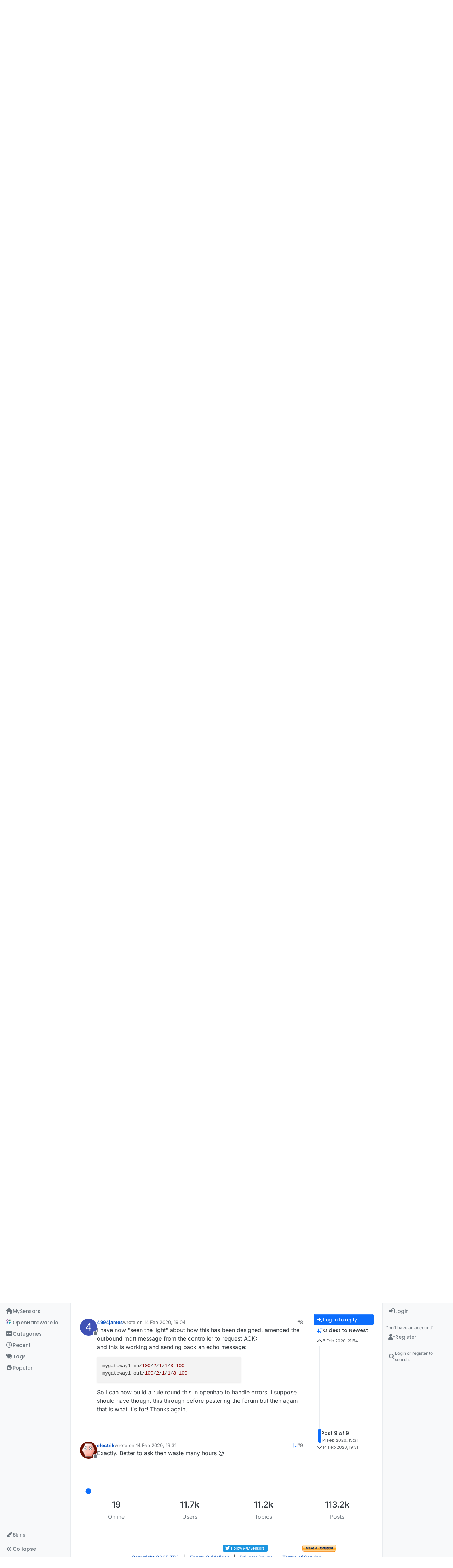

--- FILE ---
content_type: text/html; charset=utf-8
request_url: https://forum.mysensors.org/topic/10930/handling-nacks-in-the-gateway/9
body_size: 40754
content:
<!DOCTYPE html>
<html lang="en-GB" data-dir="ltr" style="direction: ltr;">
<head>
<title>Handling NACKs in the gateway | MySensors Forum</title>
<meta name="viewport" content="width&#x3D;device-width, initial-scale&#x3D;1.0" />
	<meta name="content-type" content="text/html; charset=UTF-8" />
	<meta name="apple-mobile-web-app-capable" content="yes" />
	<meta name="mobile-web-app-capable" content="yes" />
	<meta property="og:site_name" content="MySensors Forum" />
	<meta name="msapplication-badge" content="frequency=30; polling-uri=https://forum.mysensors.org/sitemap.xml" />
	<meta name="theme-color" content="#ffffff" />
	<meta name="keywords" content="Arduino, MySensors, NRF24L01, RFM69, ESP8266, Open Hardware, Wireless sensors, DIY, Do-it-yourself, Home automation, HA, Internet of things, IOT, Mesh network." />
	<meta name="msapplication-square150x150logo" content="/uploads/system/site-logo.png" />
	<meta name="title" content="Handling NACKs in the gateway" />
	<meta property="og:title" content="Handling NACKs in the gateway" />
	<meta property="og:type" content="article" />
	<meta property="article:published_time" content="2020-02-05T21:54:12.890Z" />
	<meta property="article:modified_time" content="2020-02-14T19:31:13.718Z" />
	<meta property="article:section" content="Development" />
	<meta name="description" content="Exactly. Better to ask then waste many hours 😏" />
	<meta property="og:description" content="Exactly. Better to ask then waste many hours 😏" />
	<meta property="og:image" content="https://www.gravatar.com/avatar/76c8b94502fb14fbee0aa97749655bf0?size=192&d=wavatar" />
	<meta property="og:image:url" content="https://www.gravatar.com/avatar/76c8b94502fb14fbee0aa97749655bf0?size=192&d=wavatar" />
	<meta property="og:image" content="https://forum.mysensors.org/uploads/system/site-logo.png" />
	<meta property="og:image:url" content="https://forum.mysensors.org/uploads/system/site-logo.png" />
	<meta property="og:image:width" content="undefined" />
	<meta property="og:image:height" content="undefined" />
	<meta property="og:url" content="https://forum.mysensors.org/topic/10930/handling-nacks-in-the-gateway/9" />
	
<link rel="stylesheet" type="text/css" href="/assets/client.css?v=48afb060593" />
<link rel="icon" type="image/x-icon" href="/assets/uploads/system/favicon.ico?v&#x3D;48afb060593" />
	<link rel="manifest" href="/manifest.webmanifest" crossorigin="use-credentials" />
	<link rel="search" type="application/opensearchdescription+xml" title="MySensors Forum" href="/osd.xml" />
	<link rel="apple-touch-icon" href="/assets/images/touch/512.png" />
	<link rel="icon" sizes="36x36" href="/assets/images/touch/36.png" />
	<link rel="icon" sizes="48x48" href="/assets/images/touch/48.png" />
	<link rel="icon" sizes="72x72" href="/assets/images/touch/72.png" />
	<link rel="icon" sizes="96x96" href="/assets/images/touch/96.png" />
	<link rel="icon" sizes="144x144" href="/assets/images/touch/144.png" />
	<link rel="icon" sizes="192x192" href="/assets/images/touch/192.png" />
	<link rel="icon" sizes="512x512" href="/assets/images/touch/512.png" />
	<link rel="prefetch" href="/assets/src/modules/composer.js?v&#x3D;48afb060593" />
	<link rel="prefetch" href="/assets/src/modules/composer/uploads.js?v&#x3D;48afb060593" />
	<link rel="prefetch" href="/assets/src/modules/composer/drafts.js?v&#x3D;48afb060593" />
	<link rel="prefetch" href="/assets/src/modules/composer/tags.js?v&#x3D;48afb060593" />
	<link rel="prefetch" href="/assets/src/modules/composer/categoryList.js?v&#x3D;48afb060593" />
	<link rel="prefetch" href="/assets/src/modules/composer/resize.js?v&#x3D;48afb060593" />
	<link rel="prefetch" href="/assets/src/modules/composer/autocomplete.js?v&#x3D;48afb060593" />
	<link rel="prefetch" href="/assets/templates/composer.tpl?v&#x3D;48afb060593" />
	<link rel="prefetch" href="/assets/language/en-GB/topic.json?v&#x3D;48afb060593" />
	<link rel="prefetch" href="/assets/language/en-GB/modules.json?v&#x3D;48afb060593" />
	<link rel="prefetch" href="/assets/language/en-GB/tags.json?v&#x3D;48afb060593" />
	<link rel="prefetch stylesheet" href="/assets/plugins/nodebb-plugin-markdown/styles/default.css" />
	<link rel="prefetch" href="/assets/language/en-GB/markdown.json?v&#x3D;48afb060593" />
	<link rel="stylesheet" href="https://forum.mysensors.org/assets/plugins/nodebb-plugin-emoji/emoji/styles.css?v&#x3D;48afb060593" />
	<link rel="canonical" href="https://forum.mysensors.org/topic/10930/handling-nacks-in-the-gateway" />
	<link rel="alternate" type="application/rss+xml" href="/topic/10930.rss" />
	<link rel="up" href="https://forum.mysensors.org/category/13/development" />
	<link rel="author" href="https://forum.mysensors.org/user/electrik" />
	
<script>
var config = JSON.parse('{"relative_path":"","upload_url":"/assets/uploads","asset_base_url":"/assets","assetBaseUrl":"/assets","siteTitle":"MySensors Forum","browserTitle":"MySensors Forum","description":"MySensors open home automation software and hardware","keywords":"Arduino, MySensors, NRF24L01, RFM69, ESP8266, Open Hardware, Wireless sensors, DIY, Do-it-yourself, Home automation, HA, Internet of things, IOT, Mesh network.","brand:logo":"&#x2F;uploads&#x2F;system&#x2F;site-logo.png","titleLayout":"&#123;pageTitle&#125; | &#123;browserTitle&#125;","showSiteTitle":false,"maintenanceMode":false,"postQueue":1,"minimumTitleLength":3,"maximumTitleLength":255,"minimumPostLength":8,"maximumPostLength":32767,"minimumTagsPerTopic":0,"maximumTagsPerTopic":30,"minimumTagLength":3,"maximumTagLength":30,"undoTimeout":0,"useOutgoingLinksPage":false,"allowGuestHandles":false,"allowTopicsThumbnail":false,"usePagination":false,"disableChat":false,"disableChatMessageEditing":false,"maximumChatMessageLength":10000,"socketioTransports":["polling","websocket"],"socketioOrigins":"https://forum.mysensors.org:*","websocketAddress":"","maxReconnectionAttempts":5,"reconnectionDelay":200,"topicsPerPage":200,"postsPerPage":100,"maximumFileSize":6048,"theme:id":"nodebb-theme-harmony","theme:src":"","defaultLang":"en-GB","userLang":"en-GB","loggedIn":false,"uid":-1,"cache-buster":"v=48afb060593","topicPostSort":"oldest_to_newest","categoryTopicSort":"recently_replied","csrf_token":false,"searchEnabled":true,"searchDefaultInQuick":"titles","bootswatchSkin":"","composer:showHelpTab":true,"enablePostHistory":true,"timeagoCutoff":30,"timeagoCodes":["af","am","ar","az-short","az","be","bg","bs","ca","cs","cy","da","de-short","de","dv","el","en-short","en","es-short","es","et","eu","fa-short","fa","fi","fr-short","fr","gl","he","hr","hu","hy","id","is","it-short","it","ja","jv","ko","ky","lt","lv","mk","nl","no","pl","pt-br-short","pt-br","pt-short","pt","ro","rs","ru","rw","si","sk","sl","sq","sr","sv","th","tr-short","tr","uk","ur","uz","vi","zh-CN","zh-TW"],"cookies":{"enabled":false,"message":"[[global:cookies.message]]","dismiss":"[[global:cookies.accept]]","link":"[[global:cookies.learn-more]]","link_url":"https:&#x2F;&#x2F;www.cookiesandyou.com"},"thumbs":{"size":512},"emailPrompt":1,"useragent":{"isSafari":false},"fontawesome":{"pro":false,"styles":["solid","brands","regular"],"version":"6.7.2"},"activitypub":{"probe":0},"acpLang":"undefined","topicSearchEnabled":false,"disableCustomUserSkins":false,"defaultBootswatchSkin":"","theme":{"enableQuickReply":true,"enableBreadcrumbs":true,"centerHeaderElements":false,"mobileTopicTeasers":false,"stickyToolbar":true,"topicSidebarTools":true,"topMobilebar":false,"autohideBottombar":true,"openSidebars":true,"chatModals":true},"openDraftsOnPageLoad":false,"composer-default":{},"markdown":{"highlight":1,"hljsLanguages":["common"],"theme":"default.css","defaultHighlightLanguage":"","externalMark":false},"emojiCustomFirst":false,"spam-be-gone":{},"2factor":{"hasKey":false},"sso-google":{"style":"light"},"google-analytics":{"id":"UA-48655524-1","displayFeatures":"on"},"recentCards":{"title":"Recent Topics","opacity":"1.0","enableCarousel":1,"enableCarouselPagination":0,"minSlides":1,"maxSlides":4}}');
var app = {
user: JSON.parse('{"uid":-1,"username":"Guest","displayname":"Guest","userslug":"","fullname":"Guest","email":"","icon:text":"?","icon:bgColor":"#aaa","groupTitle":"","groupTitleArray":[],"status":"offline","reputation":0,"email:confirmed":false,"unreadData":{"":{},"new":{},"watched":{},"unreplied":{}},"isAdmin":false,"isGlobalMod":false,"isMod":false,"privileges":{"chat":false,"chat:privileged":false,"upload:post:image":false,"upload:post:file":false,"signature":false,"invite":false,"group:create":false,"search:content":false,"search:users":false,"search:tags":false,"view:users":true,"view:tags":true,"view:groups":true,"local:login":false,"ban":false,"mute":false,"view:users:info":false},"blocks":[],"timeagoCode":"en","offline":true,"lastRoomId":null,"isEmailConfirmSent":false}')
};
document.documentElement.style.setProperty('--panel-offset', `0px`);
</script>


<style>@charset "UTF-8";
/*
.posts> li:nth-child(2) {
    display:inline-block;
}
*/
.stats-votes {
  display: none;
}

.categories h2.title .description, .category h2.title .description, .subcategory h2.title .description {
  line-height: 1.2;
}

.categories > li .category-children .fa-stack {
  display: none;
}

.pagination-block {
  padding-left: 30px;
}

#main-nav {
  float: right;
}

#content {
  padding-left: 5%;
  padding-right: 5%;
  margin-top: 10px;
}

.markdown-highlight {
  display: block;
  width: 70%;
}

#header-menu {
  background-color: #fff;
  -webkit-box-shadow: 0 -2px 38px rgba(0, 0, 0, 0.5);
  box-shadow: 0 -2px 38px rgba(0, 0, 0, 0.5);
}

@media (min-width: 768px) {
  #header-menu {
    padding-top: 42px;
  }
  #content {
    margin-top: 10px;
  }
}
@media (max-width: 767px) {
  #header-menu .navbar-header a {
    display: block !important;
  }
}
#header-menu .navbar-header a {
  display: none;
}

@font-face {
  font-family: "Roboto Condensed";
  src: url("/vendor/fonts/RobotoCondensed-Regular-webfont.eot");
  src: url("/vendor/fonts/RobotoCondensed-Regular-webfont.eot?#iefix") format("embedded-opentype"), url("/vendor/fonts/RobotoCondensed-Regular-webfont.woff") format("woff"), url("/vendor/fonts/RobotoCondensed-Regular-webfont.ttf") format("truetype"), url("/vendor/fonts/RobotoCondensed-Regular-webfont.svg#roboto_condensedregular") format("svg");
  font-weight: normal;
  font-style: normal;
}
#mysensorsHeader .navbar-nav > li > a {
  font-size: 18px;
  padding-top: 16px;
  padding-left: 16px;
  padding-right: 0px;
  padding-bottom: 0px !important;
  font-family: Roboto Condensed, Helvetica, Arial, sans-serif;
}

#mysensorsHeader ul {
  float: right;
  padding-right: 19px;
}

.navbar-site-brand {
  background: url(https://www.mysensors.org/images/MySensorsLogo.png) no-repeat;
  background-size: 118px 41px;
  background-position: 6px 5px;
  height: 51px;
  padding-left: 126px;
}

.navbar-toggle {
  position: relative;
  float: right;
  margin-right: 15px;
  margin-top: 5px;
  margin-bottom: 2px;
  background-color: transparent;
  background-image: none;
  border: none;
}

.navbar-default .navbar-nav > li > a {
  color: #888;
}

.navbar-default li.active > a {
  color: #000 !important;
  background-color: #fff !important;
}

.container {
  width: 100% !important;
}

/*    old    */
.navbar-default {
  border: 0px !important;
}

.fa-navicon:before {
  content: "    " !important;
  width: 14px;
  height: 14px;
  background-size: 14px 14px;
  background-repeat: no-repeat;
  background-image: url(https://www.openhardware.io/images/logo.png);
}

.fa-navicon2:before {
  content: "    " !important;
  width: 14px;
  height: 14px;
  background-size: 14px 14px;
  background-repeat: no-repeat;
  background-image: url(https://www.openhardware.io/images/logo.png);
}

.copyright {
  padding-top: 20px;
  padding-bottom: 20px;
  font-size: 14px;
  margin-right: auto;
  margin-left: auto;
  padding-left: 15px;
  padding-right: 15px;
  width: 100%;
  text-align: center;
}

.header .forum-logo {
  float: left;
  width: 150px;
  margin-top: 11px;
  margin-left: 4px;
}

.popular-tags > .inline-block {
  width: 100%;
  margin-top: -8px;
}
.popular-tags > .inline-block:first-child {
  margin-top: 0;
}
.popular-tags > .inline-block:last-child {
  margin-bottom: -5px;
}

.popular-tags .tag-topic-count {
  float: left;
  width: 20%;
  margin-top: 0px;
  background-color: #cbebf7;
  color: #777;
  padding: 4px 4px 5px 4px;
  border: 0;
  text-align: center;
}

.popular-tags .tag-item {
  float: left;
  width: 80%;
  background-color: #4fc3f7;
  color: white;
  font-weight: 500;
  padding-left: 10px;
  position: relative;
  padding: 5px 5px 4px 10px;
}

.popular-tags-bar {
  background-color: rgba(0, 0, 0, 0.07);
  width: 0px;
  height: 32px;
  position: absolute;
  top: 0px;
  left: 0px;
  -webkit-transition: width 750ms ease-out;
  -moz-transition: width 750ms ease-out;
  -ms-transition: width 750ms ease-out;
  -o-transition: width 750ms ease-out;
  transition: width 750ms ease-out;
}

/* Added by mfalkvidd to make moderation on phone easier (my fingers are too fat) */
div.post-queue button.btn {
  font-size: 60px;
  margin: 24px;
}

/* Added by mfalkvidd to make moderation on phone easier (some posts are displayed on a single line) */
div.post-queue td.post-content p {
  overflow-wrap: break-word;
}</style>

</head>
<body class="page-topic page-topic-10930 page-topic-handling-nacks-in-the-gateway template-topic page-topic-category-13 page-topic-category-development parent-category-13 page-status-200 theme-harmony user-guest skin-noskin">
<a class="visually-hidden-focusable position-absolute top-0 start-0 p-3 m-3 bg-body" style="z-index: 1021;" href="#content">Skip to content</a>

<div class="layout-container d-flex justify-content-between pb-4 pb-md-0">
<nav component="sidebar/left" class="open text-dark bg-light sidebar sidebar-left start-0 border-end vh-100 d-none d-lg-flex flex-column justify-content-between sticky-top">
<ul id="main-nav" class="list-unstyled d-flex flex-column w-100 gap-2 mt-2 overflow-y-auto">


<li class="nav-item mx-2 navicon2" title="MySensors main site">
<a class="nav-link navigation-link d-flex gap-2 justify-content-between align-items-center "  href="https:&#x2F;&#x2F;www.mysensors.org"  aria-label="MySensors">
<span class="d-flex gap-2 align-items-center text-nowrap truncate-open">
<span class="position-relative">

<i class="fa fa-fw fa-house fa-solid" data-content=""></i>
<span component="navigation/count" class="visible-closed position-absolute top-0 start-100 translate-middle badge rounded-1 bg-primary hidden"></span>

</span>
<span class="nav-text small visible-open fw-semibold text-truncate">MySensors</span>
</span>
<span component="navigation/count" class="visible-open badge rounded-1 bg-primary hidden"></span>
</a>

</li>



<li class="nav-item mx-2 " title="OpenHardware.io">
<a class="nav-link navigation-link d-flex gap-2 justify-content-between align-items-center "  href="https:&#x2F;&#x2F;www.openhardware.io"  target="_blank" aria-label="OpenHardware.io">
<span class="d-flex gap-2 align-items-center text-nowrap truncate-open">
<span class="position-relative">

<i class="fa fa-fw fa-navicon" data-content=""></i>
<span component="navigation/count" class="visible-closed position-absolute top-0 start-100 translate-middle badge rounded-1 bg-primary hidden"></span>

</span>
<span class="nav-text small visible-open fw-semibold text-truncate">OpenHardware.io</span>
</span>
<span component="navigation/count" class="visible-open badge rounded-1 bg-primary hidden"></span>
</a>

</li>



<li class="nav-item mx-2 " title="Categories">
<a class="nav-link navigation-link d-flex gap-2 justify-content-between align-items-center "  href="&#x2F;categories" id="categories" aria-label="Categories">
<span class="d-flex gap-2 align-items-center text-nowrap truncate-open">
<span class="position-relative">

<i class="fa fa-fw fa-th" data-content=""></i>
<span component="navigation/count" class="visible-closed position-absolute top-0 start-100 translate-middle badge rounded-1 bg-primary hidden"></span>

</span>
<span class="nav-text small visible-open fw-semibold text-truncate">Categories</span>
</span>
<span component="navigation/count" class="visible-open badge rounded-1 bg-primary hidden"></span>
</a>

</li>



<li class="nav-item mx-2 " title="Recent">
<a class="nav-link navigation-link d-flex gap-2 justify-content-between align-items-center "  href="&#x2F;recent"  aria-label="Recent">
<span class="d-flex gap-2 align-items-center text-nowrap truncate-open">
<span class="position-relative">

<i class="fa fa-fw fa-clock-o" data-content=""></i>
<span component="navigation/count" class="visible-closed position-absolute top-0 start-100 translate-middle badge rounded-1 bg-primary hidden"></span>

</span>
<span class="nav-text small visible-open fw-semibold text-truncate">Recent</span>
</span>
<span component="navigation/count" class="visible-open badge rounded-1 bg-primary hidden"></span>
</a>

</li>



<li class="nav-item mx-2 " title="Tags">
<a class="nav-link navigation-link d-flex gap-2 justify-content-between align-items-center "  href="&#x2F;tags"  aria-label="Tags">
<span class="d-flex gap-2 align-items-center text-nowrap truncate-open">
<span class="position-relative">

<i class="fa fa-fw fa-tags" data-content=""></i>
<span component="navigation/count" class="visible-closed position-absolute top-0 start-100 translate-middle badge rounded-1 bg-primary hidden"></span>

</span>
<span class="nav-text small visible-open fw-semibold text-truncate">Tags</span>
</span>
<span component="navigation/count" class="visible-open badge rounded-1 bg-primary hidden"></span>
</a>

</li>



<li class="nav-item mx-2 " title="Popular">
<a class="nav-link navigation-link d-flex gap-2 justify-content-between align-items-center "  href="&#x2F;popular"  aria-label="Popular">
<span class="d-flex gap-2 align-items-center text-nowrap truncate-open">
<span class="position-relative">

<i class="fa fa-fw fa-fire" data-content=""></i>
<span component="navigation/count" class="visible-closed position-absolute top-0 start-100 translate-middle badge rounded-1 bg-primary hidden"></span>

</span>
<span class="nav-text small visible-open fw-semibold text-truncate">Popular</span>
</span>
<span component="navigation/count" class="visible-open badge rounded-1 bg-primary hidden"></span>
</a>

</li>


</ul>
<div class="sidebar-toggle-container align-self-start">

<div class="dropend m-2" component="skinSwitcher" title="Skins">
<a data-bs-toggle="dropdown" href="#" role="button" class="nav-link position-relative" aria-haspopup="true" aria-expanded="false" aria-label="Skins">
<span class="justify-content-between w-100">
<span class="d-flex gap-2 align-items-center text-nowrap truncate-open">
<span>
<i component="skinSwitcher/icon" class="fa fa-fw fa-paintbrush"></i>
</span>
<span class="nav-text small visible-open fw-semibold">Skins</span>
</span>
</span>
</a>
<ul class="dropdown-menu p-1 text-sm overflow-auto p-1" role="menu">
<div class="d-flex">
<div>
<li class="dropdown-header">Light</li>
<div class="d-grid" style="grid-template-columns: 1fr 1fr;">

<li>
<a href="#" class="dropdown-item rounded-1" data-value="brite" role="menuitem">Brite <i class="fa fa-fw fa-check  invisible "></i></a>
</li>

<li>
<a href="#" class="dropdown-item rounded-1" data-value="cerulean" role="menuitem">Cerulean <i class="fa fa-fw fa-check  invisible "></i></a>
</li>

<li>
<a href="#" class="dropdown-item rounded-1" data-value="cosmo" role="menuitem">Cosmo <i class="fa fa-fw fa-check  invisible "></i></a>
</li>

<li>
<a href="#" class="dropdown-item rounded-1" data-value="flatly" role="menuitem">Flatly <i class="fa fa-fw fa-check  invisible "></i></a>
</li>

<li>
<a href="#" class="dropdown-item rounded-1" data-value="journal" role="menuitem">Journal <i class="fa fa-fw fa-check  invisible "></i></a>
</li>

<li>
<a href="#" class="dropdown-item rounded-1" data-value="litera" role="menuitem">Litera <i class="fa fa-fw fa-check  invisible "></i></a>
</li>

<li>
<a href="#" class="dropdown-item rounded-1" data-value="lumen" role="menuitem">Lumen <i class="fa fa-fw fa-check  invisible "></i></a>
</li>

<li>
<a href="#" class="dropdown-item rounded-1" data-value="lux" role="menuitem">Lux <i class="fa fa-fw fa-check  invisible "></i></a>
</li>

<li>
<a href="#" class="dropdown-item rounded-1" data-value="materia" role="menuitem">Materia <i class="fa fa-fw fa-check  invisible "></i></a>
</li>

<li>
<a href="#" class="dropdown-item rounded-1" data-value="minty" role="menuitem">Minty <i class="fa fa-fw fa-check  invisible "></i></a>
</li>

<li>
<a href="#" class="dropdown-item rounded-1" data-value="morph" role="menuitem">Morph <i class="fa fa-fw fa-check  invisible "></i></a>
</li>

<li>
<a href="#" class="dropdown-item rounded-1" data-value="pulse" role="menuitem">Pulse <i class="fa fa-fw fa-check  invisible "></i></a>
</li>

<li>
<a href="#" class="dropdown-item rounded-1" data-value="sandstone" role="menuitem">Sandstone <i class="fa fa-fw fa-check  invisible "></i></a>
</li>

<li>
<a href="#" class="dropdown-item rounded-1" data-value="simplex" role="menuitem">Simplex <i class="fa fa-fw fa-check  invisible "></i></a>
</li>

<li>
<a href="#" class="dropdown-item rounded-1" data-value="sketchy" role="menuitem">Sketchy <i class="fa fa-fw fa-check  invisible "></i></a>
</li>

<li>
<a href="#" class="dropdown-item rounded-1" data-value="spacelab" role="menuitem">Spacelab <i class="fa fa-fw fa-check  invisible "></i></a>
</li>

<li>
<a href="#" class="dropdown-item rounded-1" data-value="united" role="menuitem">United <i class="fa fa-fw fa-check  invisible "></i></a>
</li>

<li>
<a href="#" class="dropdown-item rounded-1" data-value="yeti" role="menuitem">Yeti <i class="fa fa-fw fa-check  invisible "></i></a>
</li>

<li>
<a href="#" class="dropdown-item rounded-1" data-value="zephyr" role="menuitem">Zephyr <i class="fa fa-fw fa-check  invisible "></i></a>
</li>

</div>
</div>
<div>
<li class="dropdown-header">Dark</li>

<li>
<a href="#" class="dropdown-item rounded-1" data-value="cyborg" role="menuitem">Cyborg <i class="fa fa-fw fa-check  invisible "></i></a>
</li>

<li>
<a href="#" class="dropdown-item rounded-1" data-value="darkly" role="menuitem">Darkly <i class="fa fa-fw fa-check  invisible "></i></a>
</li>

<li>
<a href="#" class="dropdown-item rounded-1" data-value="quartz" role="menuitem">Quartz <i class="fa fa-fw fa-check  invisible "></i></a>
</li>

<li>
<a href="#" class="dropdown-item rounded-1" data-value="slate" role="menuitem">Slate <i class="fa fa-fw fa-check  invisible "></i></a>
</li>

<li>
<a href="#" class="dropdown-item rounded-1" data-value="solar" role="menuitem">Solar <i class="fa fa-fw fa-check  invisible "></i></a>
</li>

<li>
<a href="#" class="dropdown-item rounded-1" data-value="superhero" role="menuitem">Superhero <i class="fa fa-fw fa-check  invisible "></i></a>
</li>

<li>
<a href="#" class="dropdown-item rounded-1" data-value="vapor" role="menuitem">Vapor <i class="fa fa-fw fa-check  invisible "></i></a>
</li>

</div>
</div>
<hr class="my-1"/>
<div class="d-grid" style="grid-template-columns: 1fr 1fr;">

<li>
<a href="#" class="dropdown-item rounded-1" data-value="" role="menuitem">Default (No Skin) <i class="fa fa-fw fa-check "></i></a>
</li>

<li>
<a href="#" class="dropdown-item rounded-1" data-value="noskin" role="menuitem">No Skin <i class="fa fa-fw fa-check  invisible "></i></a>
</li>


</div>
</ul>
</div>

<div class="sidebar-toggle m-2 d-none d-lg-block">
<a href="#" role="button" component="sidebar/toggle" class="nav-link d-flex gap-2 align-items-center p-2 pointer w-100 text-nowrap" title="Expand" aria-label="Sidebar Toggle">
<i class="fa fa-fw fa-angles-right"></i>
<i class="fa fa-fw fa-angles-left"></i>
<span class="nav-text visible-open fw-semibold small lh-1">Collapse</span>
</a>
</div>
</div>
</nav>
<main id="panel" class="d-flex flex-column gap-3 flex-grow-1 mt-3" style="min-width: 0;">

<div class="container-lg px-md-4 brand-container">
<div class="col-12 d-flex border-bottom pb-3 ">

<div component="brand/wrapper" class="d-flex align-items-center gap-3 p-2 rounded-1 align-content-stretch ">

<a component="brand/anchor" href="https://www.mysensors.org" title="Brand Logo">
<img component="brand/logo" alt="Brand Logo" class="" src="/uploads/system/site-logo.png?v=48afb060593" />
</a>


</div>


</div>
</div>

<div class="container-lg px-md-4 d-flex flex-column gap-3 h-100 mb-5 mb-lg-0" id="content">
<noscript>
<div class="alert alert-danger">
<p>
Your browser does not seem to support JavaScript. As a result, your viewing experience will be diminished, and you have been placed in <strong>read-only mode</strong>.
</p>
<p>
Please download a browser that supports JavaScript, or enable it if it's disabled (i.e. NoScript).
</p>
</div>
</noscript>
<script type="application/ld+json">{
"@context": "https://schema.org",
"@type": "BreadcrumbList",
"itemListElement": [{
"@type": "ListItem",
"position": 1,
"name": "MySensors Forum",
"item": "https://forum.mysensors.org"
}
,{
"@type": "ListItem",
"position": 2,
"name": "Development"
,"item": "https://forum.mysensors.org/category/13/development"
},{
"@type": "ListItem",
"position": 3,
"name": "Handling NACKs in the gateway"

}
]}</script>


<ol class="breadcrumb mb-0 " itemscope="itemscope" itemprop="breadcrumb" itemtype="http://schema.org/BreadcrumbList">

<li itemscope="itemscope" itemprop="itemListElement" itemtype="http://schema.org/ListItem" class="breadcrumb-item ">
<meta itemprop="position" content="1" />
<a href="https://forum.mysensors.org" itemprop="item">
<span class="fw-semibold" itemprop="name">Home</span>
</a>
</li>

<li itemscope="itemscope" itemprop="itemListElement" itemtype="http://schema.org/ListItem" class="breadcrumb-item ">
<meta itemprop="position" content="2" />
<a href="https://forum.mysensors.org/category/13/development" itemprop="item">
<span class="fw-semibold" itemprop="name">Development</span>
</a>
</li>

<li component="breadcrumb/current" itemscope="itemscope" itemprop="itemListElement" itemtype="http://schema.org/ListItem" class="breadcrumb-item active">
<meta itemprop="position" content="3" />

<span class="fw-semibold" itemprop="name">Handling NACKs in the gateway</span>

</li>

</ol>



<div class="flex-fill" itemid="/topic/10930/handling-nacks-in-the-gateway/9" itemscope itemtype="https://schema.org/DiscussionForumPosting">
<meta itemprop="headline" content="Handling NACKs in the gateway">
<meta itemprop="text" content="Handling NACKs in the gateway">
<meta itemprop="url" content="/topic/10930/handling-nacks-in-the-gateway/9">
<meta itemprop="datePublished" content="2020-02-05T21:54:12.890Z">
<meta itemprop="dateModified" content="2020-02-14T19:31:13.718Z">
<div itemprop="author" itemscope itemtype="https://schema.org/Person">
<meta itemprop="name" content="4994james">
<meta itemprop="url" content="/user/4994james">
</div>
<div class="d-flex flex-column gap-3">
<div class="d-flex gap-2 flex-wrap">
<div class="d-flex flex-column gap-3 flex-1">
<h1 component="post/header" class="tracking-tight fw-semibold fs-3 mb-0 text-break ">
<span class="topic-title" component="topic/title">Handling NACKs in the gateway</span>
</h1>
<div class="topic-info d-flex gap-2 align-items-center flex-wrap ">
<span component="topic/labels" class="d-flex gap-2 hidden">
<span component="topic/scheduled" class="badge badge border border-gray-300 text-body hidden">
<i class="fa fa-clock-o"></i> Scheduled
</span>
<span component="topic/pinned" class="badge badge border border-gray-300 text-body hidden">
<i class="fa fa-thumb-tack"></i> Pinned
</span>
<span component="topic/locked" class="badge badge border border-gray-300 text-body hidden">
<i class="fa fa-lock"></i> Locked
</span>
<a component="topic/moved" href="/category/" class="badge badge border border-gray-300 text-body text-decoration-none hidden">
<i class="fa fa-arrow-circle-right"></i> Moved
</a>

</span>
<a href="/category/13/development" class="badge px-1 text-truncate text-decoration-none border" style="color: #ffffff;background-color: #828fd4;border-color: #828fd4!important; max-width: 70vw;">
			<i class="fa fa-fw fa-rocket"></i>
			Development
		</a>
<div data-tid="10930" component="topic/tags" class="lh-1 tags tag-list d-flex flex-wrap hidden-xs hidden-empty gap-2"><a href="/tags/gateway"><span class="badge border border-gray-300 text-xs tag tag-class-gateway" data-tag="gateway">gateway</span></a></div>
<div class="d-flex gap-2"><span class="badge text-body border border-gray-300 stats text-xs">
<i class="fa-regular fa-fw fa-message visible-xs-inline" title="Posts"></i>
<span component="topic/post-count" title="9" class="fw-bold">9</span>
<span class="hidden-xs text-lowercase fw-normal">Posts</span>
</span>
<span class="badge text-body border border-gray-300 stats text-xs">
<i class="fa fa-fw fa-user visible-xs-inline" title="Posters"></i>
<span title="3" class="fw-bold">3</span>
<span class="hidden-xs text-lowercase fw-normal">Posters</span>
</span>
<span class="badge text-body border border-gray-300 stats text-xs">
<i class="fa fa-fw fa-eye visible-xs-inline" title="Views"></i>
<span class="fw-bold" title="198">198</span>
<span class="hidden-xs text-lowercase fw-normal">Views</span>
</span>

<span class="badge text-body border border-gray-300 stats text-xs">
<i class="fa fa-fw fa-bell-o visible-xs-inline" title="Watching"></i>
<span class="fw-bold" title="198">3</span>
<span class="hidden-xs text-lowercase fw-normal">Watching</span>
</span>
</div>
</div>
</div>
<div class="d-flex flex-wrap gap-2 align-items-start mt-2 hidden-empty" component="topic/thumb/list"></div>
</div>
<div class="row mb-4 mb-lg-0">
<div class="topic col-lg-12">
<div class="sticky-tools d-block d-lg-none" style="top: 0;">
<nav class="d-flex flex-nowrap my-2 p-0 border-0 rounded topic-main-buttons">
<div class="d-flex flex-row p-2 text-bg-light border rounded w-100 align-items-center">
<div class="d-flex me-auto mb-0 gap-2 align-items-center flex-wrap">


<div class="btn-group bottom-sheet" component="thread/sort">
<button class="btn btn-ghost btn-sm ff-secondary d-flex gap-2 align-items-center dropdown-toggle text-truncate" data-bs-toggle="dropdown" aria-haspopup="true" aria-expanded="false" aria-label="Post sort option, Oldest to Newest">
<i class="fa fa-fw fa-arrow-down-wide-short text-primary"></i>
<span class="d-none d-md-inline fw-semibold text-truncate text-nowrap">Oldest to Newest</span>
</button>
<ul class="dropdown-menu p-1 text-sm" role="menu">
<li>
<a class="dropdown-item rounded-1 d-flex align-items-center gap-2" href="#" class="oldest_to_newest" data-sort="oldest_to_newest" role="menuitem">
<span class="flex-grow-1">Oldest to Newest</span>
<i class="flex-shrink-0 fa fa-fw text-secondary"></i>
</a>
</li>
<li>
<a class="dropdown-item rounded-1 d-flex align-items-center gap-2" href="#" class="newest_to_oldest" data-sort="newest_to_oldest" role="menuitem">
<span class="flex-grow-1">Newest to Oldest</span>
<i class="flex-shrink-0 fa fa-fw text-secondary"></i>
</a>
</li>
<li>
<a class="dropdown-item rounded-1 d-flex align-items-center gap-2" href="#" class="most_votes" data-sort="most_votes" role="menuitem">
<span class="flex-grow-1">Most Votes</span>
<i class="flex-shrink-0 fa fa-fw text-secondary"></i>
</a>
</li>
</ul>
</div>


<a class="btn btn-ghost btn-sm d-none d-lg-flex align-items-center align-self-stretch" target="_blank" href="/topic/10930.rss" title="RSS Feed"><i class="fa fa-rss text-primary"></i></a>

</div>
<div component="topic/reply/container" class="btn-group hidden">
<a href="/compose?tid=10930" class="d-flex  gap-2 align-items-center btn btn-sm btn-primary fw-semibold" component="topic/reply" data-ajaxify="false" role="button"><i class="fa fa-fw fa-reply "></i><span class="d-none d-md-block text-truncate text-nowrap">Reply</span></a>
<button type="button" class="btn btn-sm btn-primary dropdown-toggle flex-0" data-bs-toggle="dropdown" aria-haspopup="true" aria-expanded="false" aria-label="Reply options">
<span class="caret"></span>
</button>
<ul class="dropdown-menu dropdown-menu-end p-1 text-sm" role="menu">
<li><a class="dropdown-item rounded-1" href="#" component="topic/reply-as-topic" role="menuitem">Reply as topic</a></li>
</ul>
</div>


<a component="topic/reply/guest" href="/login" class="d-flex gap-2 align-items-center fw-semibold btn btn-sm btn-primary"><i class="fa fa-fw fa-sign-in "></i><span>Log in to reply</span></a>


</div>
</nav>
</div>



<div component="topic/deleted/message" class="alert alert-warning d-flex justify-content-between flex-wrap hidden">
<span>This topic has been deleted. Only users with topic management privileges can see it.</span>
<span>

</span>
</div>

<div class="d-flex gap-0 gap-lg-5">
<div class="posts-container" style="min-width: 0;">
<ul component="topic" class="posts timeline list-unstyled p-0 py-3" style="min-width: 0;" data-tid="10930" data-cid="13">

<li component="post" class="   topic-owner-post" data-index="0" data-pid="103636" data-uid="9261" data-timestamp="1580939652890" data-username="4994james" data-userslug="4994james" itemprop="comment" itemtype="http://schema.org/Comment" itemscope>
<a component="post/anchor" data-index="0" id="1"></a>
<meta itemprop="datePublished" content="2020-02-05T21:54:12.890Z">



<div class="d-flex align-items-start gap-3 post-container-parent">
<div class="bg-body d-none d-sm-block rounded-circle" style="outline: 2px solid var(--bs-body-bg);">
<a class="d-inline-block position-relative text-decoration-none" href="/user/4994james" aria-label="Profile page for user 4994james">
<span title="4994james" data-uid="9261" class="avatar  avatar-rounded" component="user/picture" style="--avatar-size: 48px; background-color: #3f51b5">4</span>

<span component="user/status" class="position-absolute top-100 start-100 border border-white border-2 rounded-circle status offline"><span class="visually-hidden">Offline</span></span>

</a>
</div>
<div class="post-container d-flex gap-2 flex-grow-1 flex-column w-100" style="min-width:0;">
<div class="d-flex align-items-start justify-content-between gap-1 flex-nowrap w-100 post-header" itemprop="author" itemscope itemtype="https://schema.org/Person">
<div class="d-flex gap-1 flex-wrap align-items-center text-truncate">
<meta itemprop="name" content="4994james">
<meta itemprop="url" content="/user/4994james">
<div class="d-flex flex-nowrap gap-1 align-items-center text-truncate">
<div class="bg-body d-sm-none">
<a class="d-inline-block position-relative text-decoration-none" href="/user/4994james">
<span title="4994james" data-uid="9261" class="avatar  avatar-rounded" component="user/picture" style="--avatar-size: 20px; background-color: #3f51b5">4</span>

<span component="user/status" class="position-absolute top-100 start-100 border border-white border-2 rounded-circle status offline"><span class="visually-hidden">Offline</span></span>

</a>
</div>
<a class="fw-bold text-nowrap text-truncate" href="/user/4994james" data-username="4994james" data-uid="9261">4994james</a>
</div>


<div class="d-flex gap-1 align-items-center">
<span class="text-muted">wrote on <a href="/post/103636" class="timeago text-muted" title="2020-02-05T21:54:12.890Z"></a></span>
<i component="post/edit-indicator" class="fa fa-edit text-muted edit-icon hidden" title="Edited Invalid Date"></i>
<span data-editor="" component="post/editor" class="visually-hidden">last edited by  <span class="timeago" title="Invalid Date"></span></span>
</div>

</div>
<div class="d-flex align-items-center gap-1 justify-content-end">
<span class="bookmarked opacity-0 text-primary"><i class="fa fa-bookmark-o"></i></span>
<a href="/post/103636" class="post-index text-muted d-none d-md-inline">#1</a>
</div>
</div>
<div class="content text-break" component="post/content" itemprop="text">
<p dir="auto">I have set up a 2 way channel from an MQTT gateway (into openhab as controller as it happens but not really relevant) and a wireless sensor / actuator.   The sensor detects humidity and sends to the gateway, openhab logic picks up the MQTT message and applies some calculations and sends back a fan speed.  Most of the time this works fine however I have noticed that sometimes there are NACKs.  In particular there are NACKs on the controller to node direction so that the node doesn't get the new fan speed.  My question is:  how can I handle these NACKs in the gateway?  I haven't actually written any code as it all just done for me in the libraries.  Here is the gateway code:</p>
<pre><code>// Enable debug prints to serial monitor
#define MY_DEBUG

// Enables and select radio type (if attached)
#define MY_RADIO_RF24
//#define MY_RADIO_RFM69
//#define MY_RADIO_RFM95

#define MY_GATEWAY_MQTT_CLIENT

// Set this node's subscribe and publish topic prefix
#define MY_MQTT_PUBLISH_TOPIC_PREFIX "mygateway1-out"
#define MY_MQTT_SUBSCRIBE_TOPIC_PREFIX "mygateway1-in"

// Set MQTT client id
#define MY_MQTT_CLIENT_ID "mysensors-1"

// W5100 Ethernet module SPI enable (optional if using a shield/module that manages SPI_EN signal)
//#define MY_W5100_SPI_EN 4

// Enable Soft SPI for NRF radio (note different radio wiring is required)
// The W5100 ethernet module seems to have a hard time co-operate with
// radio on the same spi bus.
#if !defined(MY_W5100_SPI_EN) &amp;&amp; !defined(ARDUINO_ARCH_SAMD)
#define MY_SOFTSPI
#define MY_SOFT_SPI_SCK_PIN 14
#define MY_SOFT_SPI_MISO_PIN 16
#define MY_SOFT_SPI_MOSI_PIN 15
#endif

// When W5100 is connected we have to move CE/CSN pins for NRF radio
#ifndef MY_RF24_CE_PIN
#define MY_RF24_CE_PIN 5
#endif
#ifndef MY_RF24_CS_PIN
#define MY_RF24_CS_PIN 6
#endif

// Enable these if your MQTT broker requires username/password
#define MY_MQTT_USER "openhabian"
#define MY_MQTT_PASSWORD "X17572gM"

// Enable MY_IP_ADDRESS here if you want a static ip address (no DHCP)
#define MY_IP_ADDRESS 192,168,1,20

// MQTT broker ip address or url. Define one or the other.
//#define MY_CONTROLLER_URL_ADDRESS "m20.cloudmqtt.com"
#define MY_CONTROLLER_IP_ADDRESS 192, 168, 1, 13

// The MQTT broker port to to open
#define MY_PORT 1883

#define MY_MAC_ADDRESS 0xDE, 0xAD, 0xBE, 0xEF, 0xFE, 0xE1

#include &lt;Ethernet.h&gt;
#include &lt;MySensors.h&gt;

void setup()
{
    // Setup locally attached sensors
}

void presentation()
{
    // Present locally attached sensors here
}

void loop()
{
    // Send locally attached sensors data here
}
</code></pre>
<p dir="auto">and here is the node:</p>
<pre><code>// Enable and select radio type attached 
#define MY_RADIO_RF24
//#define MY_RADIO_RFM69
//#define MY_RS485

#define CHILD_ID_HUM  0
#define CHILD_ID_TEMP 1
#define CHILD_ID_FAN_SPEED 2

// Define pwm pin
int PWMpin = 6;

//for RS485 connection or if using MQTT gateway  then you must manually define the node id before including mysensors.h 
#define MY_NODE_ID 100

static bool metric = true;

#include &lt;MySensors.h&gt;  

// test every 10s
static const uint64_t UPDATE_INTERVAL = 10000;

//temp humidity module library
#include &lt;SI7021.h&gt;
static SI7021 sensor;

int fan_speed = 0, humidity = 0, humidity_last = 0;
float temperature = 0, temperature_last = 0;

void presentation()  
{ 
Serial.println(F("presentation!"));
  // Send the sketch info to the gateway
  sendSketchInfo("PWM humidity controlled fan", "1.0");

  // Present sensors as children to gateway
  present(CHILD_ID_HUM, S_HUM,   "Humidity");
  present(CHILD_ID_TEMP, S_TEMP, "Temperature");
  present(CHILD_ID_FAN_SPEED, S_COVER, "Fan speed");
}

void setup()
{
  Serial.println(F("setup!"));
  pinMode(PWMpin, OUTPUT);
  //TCCR2B = TCCR2B &amp; B11111000 | B00000001; // for PWM frequency of 31372.55 Hz
  //TCCR2B = TCCR2B &amp; B11111000 | B00000010; // for PWM frequency of 3921.16 Hz
  //TCCR2B = TCCR2B &amp; B11111000 | B00000111; // for PWM frequency of 30.64 Hz
  TCCR0B = TCCR0B &amp; B11111000 | B00000010; // for PWM frequency of 7812.50 Hz
  analogWrite(PWMpin, fan_speed);
  
  while (not sensor.begin())
  {
    Serial.println(F("Sensor not detected!"));
    delay(1000);
  }
  delay(1000);
}


void loop()      
{  
  // Read temperature &amp; humidity from sensor.
  temperature = float( sensor.getCelsiusHundredths() ) / 100.0;
  humidity    = float( sensor.getHumidityBasisPoints() ) / 100.0;
  
  #ifdef MY_DEBUG
    Serial.print(F("Temp "));
    Serial.print(temperature);
    Serial.print('C');
    Serial.print(F("\tHum "));
    Serial.print(humidity);
    Serial.print(F("\tSpeed "));
    Serial.println(fan_speed);
  #endif

  //if humidity has changed significantly since last report then send to controller
  if ((abs(humidity - humidity_last) &gt; 5 ) or (abs(temperature - temperature_last) &gt; 0.5))
  {
    static MyMessage msgHum(CHILD_ID_HUM,  V_HUM );
    send(msgHum.set(humidity, 2)); 
    static MyMessage msgTemp(CHILD_ID_TEMP, V_TEMP);
    send(msgTemp.set(temperature, 2));
    static MyMessage msgSpeed(CHILD_ID_FAN_SPEED, V_PERCENTAGE);
    send(msgSpeed.set(fan_speed, 2));
    humidity_last = humidity;
    temperature_last = temperature;
  }

  // wait until next update
  wait(UPDATE_INTERVAL);
}

// handle inbound new fan speed message from controller
void receive(const MyMessage &amp;message)
{
  String PayLoad = message.getString();
  #ifdef MY_DEBUG
    Serial.print("Value received: ");
    Serial.println(PayLoad);
  #endif
  fan_speed = PayLoad.toInt();
  analogWrite(PWMpin, fan_speed);
  #ifdef MY_DEBUG
    Serial.print(F("\tSpeed "));
    Serial.println(fan_speed);
  #endif
  //report back fan speed when changed
  static MyMessage msgSpeed(CHILD_ID_FAN_SPEED, V_PERCENTAGE);
  send(msgSpeed.set(fan_speed, 2));
}
</code></pre>
<p dir="auto">So my thinking is that the node has periods where it is doing something else like reading the sensor and when it is executing that code it will be deaf to inbound traffic and hence the NACKs.</p>
<p dir="auto">Any help on how to program the logic IN THE GATEWAY to handle this would be gratefully received.  I could, of course handle this in openhab but this seems should be something that is handled at the transport layer I think.</p>
<p dir="auto">Thank you</p>

</div>
<div component="post/footer" class="post-footer border-bottom pb-2">

<div class="d-flex flex-wrap-reverse gap-2 justify-content-between">

<a component="post/reply-count" data-target-component="post/replies/container" href="#" class="d-flex gap-2 align-items-center btn btn-ghost ff-secondary border rounded-1 p-1 text-muted text-decoration-none text-xs hidden">
<span component="post/reply-count/avatars" class="d-flex gap-1 ">

<span><img title="mfalkvidd" data-uid="1417" class="avatar avatar-tooltip avatar-rounded" alt="mfalkvidd" loading="lazy" component="avatar/picture" src="https://www.gravatar.com/avatar/3f924397082e1dfdfd9d0ed6d22ff2a1?size=192&d=wavatar" style="--avatar-size: 20px;" onError="this.remove()" itemprop="image" /><span title="mfalkvidd" data-uid="1417" class="avatar avatar-tooltip avatar-rounded" component="avatar/icon" style="--avatar-size: 20px; background-color: #33691e">M</span></span>


</span>
<span class="ms-2 replies-count fw-semibold text-nowrap" component="post/reply-count/text" data-replies="1">1 Reply</span>
<span class="ms-2 replies-last hidden-xs fw-semibold">Last reply <span class="timeago" title="2020-02-06T20:13:08.845Z"></span></span>
<i class="fa fa-fw fa-chevron-down" component="post/replies/open"></i>
</a>

<div component="post/actions" class="d-flex flex-grow-1 align-items-center justify-content-end gap-1 post-tools">
<!-- This partial intentionally left blank; overwritten by nodebb-plugin-reactions -->
<a component="post/reply" href="#" class="btn btn-ghost btn-sm hidden" title="Reply"><i class="fa fa-fw fa-reply text-primary"></i></a>
<a component="post/quote" href="#" class="btn btn-ghost btn-sm hidden" title="Quote"><i class="fa fa-fw fa-quote-right text-primary"></i></a>


<div class="d-flex votes align-items-center">
<a component="post/upvote" href="#" class="btn btn-ghost btn-sm" title="Upvote post">
<i class="fa fa-fw fa-chevron-up text-primary"></i>
</a>
<meta itemprop="upvoteCount" content="0">
<meta itemprop="downvoteCount" content="0">
<a href="#" class="px-2 mx-1 btn btn-ghost btn-sm" component="post/vote-count" data-votes="0" title="Voters">0</a>

</div>

<span component="post/tools" class="dropdown bottom-sheet ">
<a class="btn btn-ghost btn-sm ff-secondary dropdown-toggle" href="#" data-bs-toggle="dropdown" aria-haspopup="true" aria-expanded="false" aria-label="Post tools"><i class="fa fa-fw fa-ellipsis-v text-primary"></i></a>
<ul class="dropdown-menu dropdown-menu-end p-1 text-sm" role="menu"></ul>
</span>
</div>
</div>
<div component="post/replies/container" class="my-2 col-11 border rounded-1 p-3 hidden-empty"></div>
</div>
</div>
</div>

</li>




<li component="post" class="pt-4   " data-index="1" data-pid="103654" data-uid="1417" data-timestamp="1581019988845" data-username="mfalkvidd" data-userslug="mfalkvidd" itemprop="comment" itemtype="http://schema.org/Comment" itemscope>
<a component="post/anchor" data-index="1" id="2"></a>
<meta itemprop="datePublished" content="2020-02-06T20:13:08.845Z">



<div component="post/parent" data-collapsed="true" data-parent-pid="103636" data-uid="9261" class="btn btn-ghost btn-sm d-flex gap-2 text-start flex-row mb-2" style="font-size: 13px;">
<div class="d-flex gap-2 text-nowrap">
<div class="d-flex flex-nowrap gap-1 align-items-center">
<a href="/user/4994james" class="text-decoration-none lh-1"><span title="4994james" data-uid="9261" class="avatar not-responsive align-middle avatar-rounded" component="avatar/icon" style="--avatar-size: 16px; background-color: #3f51b5">4</span></a>
<a class="fw-semibold text-truncate" style="max-width: 150px;" href="/user/4994james">4994james</a>
</div>
<a href="/post/103636" class="text-muted timeago text-nowrap hidden" title="2020-02-05T21:54:12.890Z"></a>
</div>
<div component="post/parent/content" class="text-muted line-clamp-1 text-break w-100"><p dir="auto">I have set up a 2 way channel from an MQTT gateway (into openhab as controller as it happens but not really relevant) and a wireless sensor / actuator.   The sensor detects humidity and sends to the gateway, openhab logic picks up the MQTT message and applies some calculations and sends back a fan speed.  Most of the time this works fine however I have noticed that sometimes there are NACKs.  In particular there are NACKs on the controller to node direction so that the node doesn't get the new fan speed.  My question is:  how can I handle these NACKs in the gateway?  I haven't actually written any code as it all just done for me in the libraries.  Here is the gateway code:</p>
<pre><code>// Enable debug prints to serial monitor
#define MY_DEBUG

// Enables and select radio type (if attached)
#define MY_RADIO_RF24
//#define MY_RADIO_RFM69
//#define MY_RADIO_RFM95

#define MY_GATEWAY_MQTT_CLIENT

// Set this node's subscribe and publish topic prefix
#define MY_MQTT_PUBLISH_TOPIC_PREFIX "mygateway1-out"
#define MY_MQTT_SUBSCRIBE_TOPIC_PREFIX "mygateway1-in"

// Set MQTT client id
#define MY_MQTT_CLIENT_ID "mysensors-1"

// W5100 Ethernet module SPI enable (optional if using a shield/module that manages SPI_EN signal)
//#define MY_W5100_SPI_EN 4

// Enable Soft SPI for NRF radio (note different radio wiring is required)
// The W5100 ethernet module seems to have a hard time co-operate with
// radio on the same spi bus.
#if !defined(MY_W5100_SPI_EN) &amp;&amp; !defined(ARDUINO_ARCH_SAMD)
#define MY_SOFTSPI
#define MY_SOFT_SPI_SCK_PIN 14
#define MY_SOFT_SPI_MISO_PIN 16
#define MY_SOFT_SPI_MOSI_PIN 15
#endif

// When W5100 is connected we have to move CE/CSN pins for NRF radio
#ifndef MY_RF24_CE_PIN
#define MY_RF24_CE_PIN 5
#endif
#ifndef MY_RF24_CS_PIN
#define MY_RF24_CS_PIN 6
#endif

// Enable these if your MQTT broker requires username/password
#define MY_MQTT_USER "openhabian"
#define MY_MQTT_PASSWORD "X17572gM"

// Enable MY_IP_ADDRESS here if you want a static ip address (no DHCP)
#define MY_IP_ADDRESS 192,168,1,20

// MQTT broker ip address or url. Define one or the other.
//#define MY_CONTROLLER_URL_ADDRESS "m20.cloudmqtt.com"
#define MY_CONTROLLER_IP_ADDRESS 192, 168, 1, 13

// The MQTT broker port to to open
#define MY_PORT 1883

#define MY_MAC_ADDRESS 0xDE, 0xAD, 0xBE, 0xEF, 0xFE, 0xE1

#include &lt;Ethernet.h&gt;
#include &lt;MySensors.h&gt;

void setup()
{
    // Setup locally attached sensors
}

void presentation()
{
    // Present locally attached sensors here
}

void loop()
{
    // Send locally attached sensors data here
}
</code></pre>
<p dir="auto">and here is the node:</p>
<pre><code>// Enable and select radio type attached 
#define MY_RADIO_RF24
//#define MY_RADIO_RFM69
//#define MY_RS485

#define CHILD_ID_HUM  0
#define CHILD_ID_TEMP 1
#define CHILD_ID_FAN_SPEED 2

// Define pwm pin
int PWMpin = 6;

//for RS485 connection or if using MQTT gateway  then you must manually define the node id before including mysensors.h 
#define MY_NODE_ID 100

static bool metric = true;

#include &lt;MySensors.h&gt;  

// test every 10s
static const uint64_t UPDATE_INTERVAL = 10000;

//temp humidity module library
#include &lt;SI7021.h&gt;
static SI7021 sensor;

int fan_speed = 0, humidity = 0, humidity_last = 0;
float temperature = 0, temperature_last = 0;

void presentation()  
{ 
Serial.println(F("presentation!"));
  // Send the sketch info to the gateway
  sendSketchInfo("PWM humidity controlled fan", "1.0");

  // Present sensors as children to gateway
  present(CHILD_ID_HUM, S_HUM,   "Humidity");
  present(CHILD_ID_TEMP, S_TEMP, "Temperature");
  present(CHILD_ID_FAN_SPEED, S_COVER, "Fan speed");
}

void setup()
{
  Serial.println(F("setup!"));
  pinMode(PWMpin, OUTPUT);
  //TCCR2B = TCCR2B &amp; B11111000 | B00000001; // for PWM frequency of 31372.55 Hz
  //TCCR2B = TCCR2B &amp; B11111000 | B00000010; // for PWM frequency of 3921.16 Hz
  //TCCR2B = TCCR2B &amp; B11111000 | B00000111; // for PWM frequency of 30.64 Hz
  TCCR0B = TCCR0B &amp; B11111000 | B00000010; // for PWM frequency of 7812.50 Hz
  analogWrite(PWMpin, fan_speed);
  
  while (not sensor.begin())
  {
    Serial.println(F("Sensor not detected!"));
    delay(1000);
  }
  delay(1000);
}


void loop()      
{  
  // Read temperature &amp; humidity from sensor.
  temperature = float( sensor.getCelsiusHundredths() ) / 100.0;
  humidity    = float( sensor.getHumidityBasisPoints() ) / 100.0;
  
  #ifdef MY_DEBUG
    Serial.print(F("Temp "));
    Serial.print(temperature);
    Serial.print('C');
    Serial.print(F("\tHum "));
    Serial.print(humidity);
    Serial.print(F("\tSpeed "));
    Serial.println(fan_speed);
  #endif

  //if humidity has changed significantly since last report then send to controller
  if ((abs(humidity - humidity_last) &gt; 5 ) or (abs(temperature - temperature_last) &gt; 0.5))
  {
    static MyMessage msgHum(CHILD_ID_HUM,  V_HUM );
    send(msgHum.set(humidity, 2)); 
    static MyMessage msgTemp(CHILD_ID_TEMP, V_TEMP);
    send(msgTemp.set(temperature, 2));
    static MyMessage msgSpeed(CHILD_ID_FAN_SPEED, V_PERCENTAGE);
    send(msgSpeed.set(fan_speed, 2));
    humidity_last = humidity;
    temperature_last = temperature;
  }

  // wait until next update
  wait(UPDATE_INTERVAL);
}

// handle inbound new fan speed message from controller
void receive(const MyMessage &amp;message)
{
  String PayLoad = message.getString();
  #ifdef MY_DEBUG
    Serial.print("Value received: ");
    Serial.println(PayLoad);
  #endif
  fan_speed = PayLoad.toInt();
  analogWrite(PWMpin, fan_speed);
  #ifdef MY_DEBUG
    Serial.print(F("\tSpeed "));
    Serial.println(fan_speed);
  #endif
  //report back fan speed when changed
  static MyMessage msgSpeed(CHILD_ID_FAN_SPEED, V_PERCENTAGE);
  send(msgSpeed.set(fan_speed, 2));
}
</code></pre>
<p dir="auto">So my thinking is that the node has periods where it is doing something else like reading the sensor and when it is executing that code it will be deaf to inbound traffic and hence the NACKs.</p>
<p dir="auto">Any help on how to program the logic IN THE GATEWAY to handle this would be gratefully received.  I could, of course handle this in openhab but this seems should be something that is handled at the transport layer I think.</p>
<p dir="auto">Thank you</p>
</div>
</div>

<div class="d-flex align-items-start gap-3 post-container-parent">
<div class="bg-body d-none d-sm-block rounded-circle" style="outline: 2px solid var(--bs-body-bg);">
<a class="d-inline-block position-relative text-decoration-none" href="/user/mfalkvidd" aria-label="Profile page for user mfalkvidd">
<img title="mfalkvidd" data-uid="1417" class="avatar  avatar-rounded" alt="mfalkvidd" loading="lazy" component="user/picture" src="https://www.gravatar.com/avatar/3f924397082e1dfdfd9d0ed6d22ff2a1?size=192&d=wavatar" style="--avatar-size: 48px;" onError="this.remove()" itemprop="image" /><span title="mfalkvidd" data-uid="1417" class="avatar  avatar-rounded" component="user/picture" style="--avatar-size: 48px; background-color: #33691e">M</span>

<span component="user/status" class="position-absolute top-100 start-100 border border-white border-2 rounded-circle status offline"><span class="visually-hidden">Offline</span></span>

</a>
</div>
<div class="post-container d-flex gap-2 flex-grow-1 flex-column w-100" style="min-width:0;">
<div class="d-flex align-items-start justify-content-between gap-1 flex-nowrap w-100 post-header" itemprop="author" itemscope itemtype="https://schema.org/Person">
<div class="d-flex gap-1 flex-wrap align-items-center text-truncate">
<meta itemprop="name" content="mfalkvidd">
<meta itemprop="url" content="/user/mfalkvidd">
<div class="d-flex flex-nowrap gap-1 align-items-center text-truncate">
<div class="bg-body d-sm-none">
<a class="d-inline-block position-relative text-decoration-none" href="/user/mfalkvidd">
<img title="mfalkvidd" data-uid="1417" class="avatar  avatar-rounded" alt="mfalkvidd" loading="lazy" component="user/picture" src="https://www.gravatar.com/avatar/3f924397082e1dfdfd9d0ed6d22ff2a1?size=192&d=wavatar" style="--avatar-size: 20px;" onError="this.remove()" itemprop="image" /><span title="mfalkvidd" data-uid="1417" class="avatar  avatar-rounded" component="user/picture" style="--avatar-size: 20px; background-color: #33691e">M</span>

<span component="user/status" class="position-absolute top-100 start-100 border border-white border-2 rounded-circle status offline"><span class="visually-hidden">Offline</span></span>

</a>
</div>
<a class="fw-bold text-nowrap text-truncate" href="/user/mfalkvidd" data-username="mfalkvidd" data-uid="1417">mfalkvidd</a>
</div>


<a href="/groups/mod" class="badge rounded-1 text-uppercase text-truncate text-decoration-none" style="max-width: 150px;color:#ffffff;background-color: #000000;"><i class="fa fa-star me-1"></i><span class="badge-text align-text-bottom">Mod</span></a>



<div class="d-flex gap-1 align-items-center">
<span class="text-muted">wrote on <a href="/post/103654" class="timeago text-muted" title="2020-02-06T20:13:08.845Z"></a></span>
<i component="post/edit-indicator" class="fa fa-edit text-muted edit-icon hidden" title="Edited Invalid Date"></i>
<span data-editor="" component="post/editor" class="visually-hidden">last edited by  <span class="timeago" title="Invalid Date"></span></span>
</div>

</div>
<div class="d-flex align-items-center gap-1 justify-content-end">
<span class="bookmarked opacity-0 text-primary"><i class="fa fa-bookmark-o"></i></span>
<a href="/post/103654" class="post-index text-muted d-none d-md-inline">#2</a>
</div>
</div>
<div class="content text-break" component="post/content" itemprop="text">
<p dir="auto"><a class="plugin-mentions-user plugin-mentions-a" href="/user/4994james">@<bdi>4994james</bdi></a> the nrf24 radio is able to buffer up to 3 messages, and your node doesn't do anything that takes a lot of time so I don't think the problem is that the node is busy doing something else.</p>
<p dir="auto">The gateway tries sending up to 15 times by default. If there are 15 failed attempts in a row, I don't think trying even more time will help much.</p>
<p dir="auto">Do you have capacitors on gateway and node? How are they powered? Stabilizing power helps in more than 99% of the cases I've seen.</p>
<p dir="auto">If stabilizing power doesn't help, the easiest way would probably be to let the node request the fan speed at regular intervals (maybe every 5th time the loop executes, depending on how often the speed is changed).</p>
<p dir="auto">Sorry for not giving you a solution to "program the logic IN THE GATEWAY" but I don't think that would be easy, nor effective.</p>

</div>
<div component="post/footer" class="post-footer border-bottom pb-2">

<div class="d-flex flex-wrap-reverse gap-2 justify-content-between">

<a component="post/reply-count" data-target-component="post/replies/container" href="#" class="d-flex gap-2 align-items-center btn btn-ghost ff-secondary border rounded-1 p-1 text-muted text-decoration-none text-xs hidden">
<span component="post/reply-count/avatars" class="d-flex gap-1 ">

<span><span title="4994james" data-uid="9261" class="avatar avatar-tooltip avatar-rounded" component="avatar/icon" style="--avatar-size: 20px; background-color: #3f51b5">4</span></span>


</span>
<span class="ms-2 replies-count fw-semibold text-nowrap" component="post/reply-count/text" data-replies="1">1 Reply</span>
<span class="ms-2 replies-last hidden-xs fw-semibold">Last reply <span class="timeago" title="2020-02-07T08:25:30.702Z"></span></span>
<i class="fa fa-fw fa-chevron-down" component="post/replies/open"></i>
</a>

<div component="post/actions" class="d-flex flex-grow-1 align-items-center justify-content-end gap-1 post-tools">
<!-- This partial intentionally left blank; overwritten by nodebb-plugin-reactions -->
<a component="post/reply" href="#" class="btn btn-ghost btn-sm hidden" title="Reply"><i class="fa fa-fw fa-reply text-primary"></i></a>
<a component="post/quote" href="#" class="btn btn-ghost btn-sm hidden" title="Quote"><i class="fa fa-fw fa-quote-right text-primary"></i></a>


<div class="d-flex votes align-items-center">
<a component="post/upvote" href="#" class="btn btn-ghost btn-sm" title="Upvote post">
<i class="fa fa-fw fa-chevron-up text-primary"></i>
</a>
<meta itemprop="upvoteCount" content="0">
<meta itemprop="downvoteCount" content="0">
<a href="#" class="px-2 mx-1 btn btn-ghost btn-sm" component="post/vote-count" data-votes="0" title="Voters">0</a>

</div>

<span component="post/tools" class="dropdown bottom-sheet ">
<a class="btn btn-ghost btn-sm ff-secondary dropdown-toggle" href="#" data-bs-toggle="dropdown" aria-haspopup="true" aria-expanded="false" aria-label="Post tools"><i class="fa fa-fw fa-ellipsis-v text-primary"></i></a>
<ul class="dropdown-menu dropdown-menu-end p-1 text-sm" role="menu"></ul>
</span>
</div>
</div>
<div component="post/replies/container" class="my-2 col-11 border rounded-1 p-3 hidden-empty"></div>
</div>
</div>
</div>

</li>




<li component="post" class="pt-4   topic-owner-post" data-index="2" data-pid="103661" data-uid="9261" data-timestamp="1581063930702" data-username="4994james" data-userslug="4994james" itemprop="comment" itemtype="http://schema.org/Comment" itemscope>
<a component="post/anchor" data-index="2" id="3"></a>
<meta itemprop="datePublished" content="2020-02-07T08:25:30.702Z">



<div component="post/parent" data-collapsed="true" data-parent-pid="103654" data-uid="1417" class="btn btn-ghost btn-sm d-flex gap-2 text-start flex-row mb-2" style="font-size: 13px;">
<div class="d-flex gap-2 text-nowrap">
<div class="d-flex flex-nowrap gap-1 align-items-center">
<a href="/user/mfalkvidd" class="text-decoration-none lh-1"><img title="mfalkvidd" data-uid="1417" class="avatar not-responsive align-middle avatar-rounded" alt="mfalkvidd" loading="lazy" component="avatar/picture" src="https://www.gravatar.com/avatar/3f924397082e1dfdfd9d0ed6d22ff2a1?size=192&d=wavatar" style="--avatar-size: 16px;" onError="this.remove()" itemprop="image" /><span title="mfalkvidd" data-uid="1417" class="avatar not-responsive align-middle avatar-rounded" component="avatar/icon" style="--avatar-size: 16px; background-color: #33691e">M</span></a>
<a class="fw-semibold text-truncate" style="max-width: 150px;" href="/user/mfalkvidd">mfalkvidd</a>
</div>
<a href="/post/103654" class="text-muted timeago text-nowrap hidden" title="2020-02-06T20:13:08.845Z"></a>
</div>
<div component="post/parent/content" class="text-muted line-clamp-1 text-break w-100"><p dir="auto"><a class="plugin-mentions-user plugin-mentions-a" href="/user/4994james">@<bdi>4994james</bdi></a> the nrf24 radio is able to buffer up to 3 messages, and your node doesn't do anything that takes a lot of time so I don't think the problem is that the node is busy doing something else.</p>
<p dir="auto">The gateway tries sending up to 15 times by default. If there are 15 failed attempts in a row, I don't think trying even more time will help much.</p>
<p dir="auto">Do you have capacitors on gateway and node? How are they powered? Stabilizing power helps in more than 99% of the cases I've seen.</p>
<p dir="auto">If stabilizing power doesn't help, the easiest way would probably be to let the node request the fan speed at regular intervals (maybe every 5th time the loop executes, depending on how often the speed is changed).</p>
<p dir="auto">Sorry for not giving you a solution to "program the logic IN THE GATEWAY" but I don't think that would be easy, nor effective.</p>
</div>
</div>

<div class="d-flex align-items-start gap-3 post-container-parent">
<div class="bg-body d-none d-sm-block rounded-circle" style="outline: 2px solid var(--bs-body-bg);">
<a class="d-inline-block position-relative text-decoration-none" href="/user/4994james" aria-label="Profile page for user 4994james">
<span title="4994james" data-uid="9261" class="avatar  avatar-rounded" component="user/picture" style="--avatar-size: 48px; background-color: #3f51b5">4</span>

<span component="user/status" class="position-absolute top-100 start-100 border border-white border-2 rounded-circle status offline"><span class="visually-hidden">Offline</span></span>

</a>
</div>
<div class="post-container d-flex gap-2 flex-grow-1 flex-column w-100" style="min-width:0;">
<div class="d-flex align-items-start justify-content-between gap-1 flex-nowrap w-100 post-header" itemprop="author" itemscope itemtype="https://schema.org/Person">
<div class="d-flex gap-1 flex-wrap align-items-center text-truncate">
<meta itemprop="name" content="4994james">
<meta itemprop="url" content="/user/4994james">
<div class="d-flex flex-nowrap gap-1 align-items-center text-truncate">
<div class="bg-body d-sm-none">
<a class="d-inline-block position-relative text-decoration-none" href="/user/4994james">
<span title="4994james" data-uid="9261" class="avatar  avatar-rounded" component="user/picture" style="--avatar-size: 20px; background-color: #3f51b5">4</span>

<span component="user/status" class="position-absolute top-100 start-100 border border-white border-2 rounded-circle status offline"><span class="visually-hidden">Offline</span></span>

</a>
</div>
<a class="fw-bold text-nowrap text-truncate" href="/user/4994james" data-username="4994james" data-uid="9261">4994james</a>
</div>


<div class="d-flex gap-1 align-items-center">
<span class="text-muted">wrote on <a href="/post/103661" class="timeago text-muted" title="2020-02-07T08:25:30.702Z"></a></span>
<i component="post/edit-indicator" class="fa fa-edit text-muted edit-icon hidden" title="Edited Invalid Date"></i>
<span data-editor="" component="post/editor" class="visually-hidden">last edited by  <span class="timeago" title="Invalid Date"></span></span>
</div>

</div>
<div class="d-flex align-items-center gap-1 justify-content-end">
<span class="bookmarked opacity-0 text-primary"><i class="fa fa-bookmark-o"></i></span>
<a href="/post/103661" class="post-index text-muted d-none d-md-inline">#3</a>
</div>
</div>
<div class="content text-break" component="post/content" itemprop="text">
<p dir="auto"><a class="plugin-mentions-user plugin-mentions-a" href="/user/mfalkvidd">@<bdi>mfalkvidd</bdi></a> thank you for this helpful response.  I will respond once I get a chance to have a look at this properly again.</p>

</div>
<div component="post/footer" class="post-footer border-bottom pb-2">

<div class="d-flex flex-wrap-reverse gap-2 justify-content-end">

<a component="post/reply-count" data-target-component="post/replies/container" href="#" class="d-flex gap-2 align-items-center btn btn-ghost ff-secondary border rounded-1 p-1 text-muted text-decoration-none text-xs hidden">
<span component="post/reply-count/avatars" class="d-flex gap-1 ">


</span>
<span class="ms-2 replies-count fw-semibold text-nowrap" component="post/reply-count/text" data-replies="0">1 Reply</span>
<span class="ms-2 replies-last hidden-xs fw-semibold">Last reply <span class="timeago" title=""></span></span>
<i class="fa fa-fw fa-chevron-down" component="post/replies/open"></i>
</a>

<div component="post/actions" class="d-flex flex-grow-1 align-items-center justify-content-end gap-1 post-tools">
<!-- This partial intentionally left blank; overwritten by nodebb-plugin-reactions -->
<a component="post/reply" href="#" class="btn btn-ghost btn-sm hidden" title="Reply"><i class="fa fa-fw fa-reply text-primary"></i></a>
<a component="post/quote" href="#" class="btn btn-ghost btn-sm hidden" title="Quote"><i class="fa fa-fw fa-quote-right text-primary"></i></a>


<div class="d-flex votes align-items-center">
<a component="post/upvote" href="#" class="btn btn-ghost btn-sm" title="Upvote post">
<i class="fa fa-fw fa-chevron-up text-primary"></i>
</a>
<meta itemprop="upvoteCount" content="1">
<meta itemprop="downvoteCount" content="0">
<a href="#" class="px-2 mx-1 btn btn-ghost btn-sm" component="post/vote-count" data-votes="1" title="Voters">1</a>

</div>

<span component="post/tools" class="dropdown bottom-sheet ">
<a class="btn btn-ghost btn-sm ff-secondary dropdown-toggle" href="#" data-bs-toggle="dropdown" aria-haspopup="true" aria-expanded="false" aria-label="Post tools"><i class="fa fa-fw fa-ellipsis-v text-primary"></i></a>
<ul class="dropdown-menu dropdown-menu-end p-1 text-sm" role="menu"></ul>
</span>
</div>
</div>
<div component="post/replies/container" class="my-2 col-11 border rounded-1 p-3 hidden-empty"></div>
</div>
</div>
</div>

</li>




<li component="post" class="pt-4   topic-owner-post" data-index="3" data-pid="103750" data-uid="9261" data-timestamp="1581541964909" data-username="4994james" data-userslug="4994james" itemprop="comment" itemtype="http://schema.org/Comment" itemscope>
<a component="post/anchor" data-index="3" id="4"></a>
<meta itemprop="datePublished" content="2020-02-12T21:12:44.909Z">



<div class="d-flex align-items-start gap-3 post-container-parent">
<div class="bg-body d-none d-sm-block rounded-circle" style="outline: 2px solid var(--bs-body-bg);">
<a class="d-inline-block position-relative text-decoration-none" href="/user/4994james" aria-label="Profile page for user 4994james">
<span title="4994james" data-uid="9261" class="avatar  avatar-rounded" component="user/picture" style="--avatar-size: 48px; background-color: #3f51b5">4</span>

<span component="user/status" class="position-absolute top-100 start-100 border border-white border-2 rounded-circle status offline"><span class="visually-hidden">Offline</span></span>

</a>
</div>
<div class="post-container d-flex gap-2 flex-grow-1 flex-column w-100" style="min-width:0;">
<div class="d-flex align-items-start justify-content-between gap-1 flex-nowrap w-100 post-header" itemprop="author" itemscope itemtype="https://schema.org/Person">
<div class="d-flex gap-1 flex-wrap align-items-center text-truncate">
<meta itemprop="name" content="4994james">
<meta itemprop="url" content="/user/4994james">
<div class="d-flex flex-nowrap gap-1 align-items-center text-truncate">
<div class="bg-body d-sm-none">
<a class="d-inline-block position-relative text-decoration-none" href="/user/4994james">
<span title="4994james" data-uid="9261" class="avatar  avatar-rounded" component="user/picture" style="--avatar-size: 20px; background-color: #3f51b5">4</span>

<span component="user/status" class="position-absolute top-100 start-100 border border-white border-2 rounded-circle status offline"><span class="visually-hidden">Offline</span></span>

</a>
</div>
<a class="fw-bold text-nowrap text-truncate" href="/user/4994james" data-username="4994james" data-uid="9261">4994james</a>
</div>


<div class="d-flex gap-1 align-items-center">
<span class="text-muted">wrote on <a href="/post/103750" class="timeago text-muted" title="2020-02-12T21:12:44.909Z"></a></span>
<i component="post/edit-indicator" class="fa fa-edit text-muted edit-icon hidden" title="Edited Invalid Date"></i>
<span data-editor="" component="post/editor" class="visually-hidden">last edited by  <span class="timeago" title="Invalid Date"></span></span>
</div>

</div>
<div class="d-flex align-items-center gap-1 justify-content-end">
<span class="bookmarked opacity-0 text-primary"><i class="fa fa-bookmark-o"></i></span>
<a href="/post/103750" class="post-index text-muted d-none d-md-inline">#4</a>
</div>
</div>
<div class="content text-break" component="post/content" itemprop="text">
<p dir="auto">Hi<br />
I have read around this a little bit and also investigated my hardware.</p>
<ol>
<li>I did find an issue in the node (receiving) hardware that was causing the NACKs at the gateway.  This is now fixed and consequently I now have far less occurrences which is good but...</li>
<li>I still do occasionally get NACKs.  Here is an example of the debug output from the gateway of an apparently successful message:</li>
</ol>
<pre><code>TSF:MSG:SEND,0-0-100-100,s=2,c=1,t=3,pt=0,l=3,sg=0,ft=0,st=OK:220
</code></pre>
<p dir="auto">and one where there has been a NACK:</p>
<pre><code>!TSF:MSG:SEND,0-0-100-100,s=2,c=1,t=3,pt=0,l=3,sg=0,ft=0,st=NACK:220
</code></pre>
<p dir="auto">So I am <em>assuming</em> that the NACK at the end of this debug message is telling me that this is a software handled NACK.  I am <em>assuming</em> (and the problem is I haven't easily found a documented explanation for this) that what has happened is that the radio hardware ACK has failed for all of its 15 attempts and the gateway did not receive a requested ACK message.</p>
<p dir="auto">What appears to be not possible is to handle that lack of an ACK in the code in the gateway sketch.</p>
<p dir="auto">Regardless of the fact I have made the problem less of an issue by fixing my hardware problem it seems to me that the ability to handle this is a must if I want to use the platform to reliably control actuators.  The most logical thing would be to amend the code so that the occurrence of a NACK is reported to the controller.  I think that would have to be done by either:</p>
<ol>
<li>amending the library code:  I could have a go at doing that but will take some getting my head round the cpp code and i am sure i would end up doing this in a non-re-usable way  (I am using the mqtt version of the gateway transport).</li>
<li>somehow detecting the debug message in the sketch.</li>
</ol>
<p dir="auto">Am I on the right track?</p>

</div>
<div component="post/footer" class="post-footer border-bottom pb-2">

<div class="d-flex flex-wrap-reverse gap-2 justify-content-end">

<a component="post/reply-count" data-target-component="post/replies/container" href="#" class="d-flex gap-2 align-items-center btn btn-ghost ff-secondary border rounded-1 p-1 text-muted text-decoration-none text-xs hidden">
<span component="post/reply-count/avatars" class="d-flex gap-1 ">


</span>
<span class="ms-2 replies-count fw-semibold text-nowrap" component="post/reply-count/text" data-replies="0">1 Reply</span>
<span class="ms-2 replies-last hidden-xs fw-semibold">Last reply <span class="timeago" title=""></span></span>
<i class="fa fa-fw fa-chevron-down" component="post/replies/open"></i>
</a>

<div component="post/actions" class="d-flex flex-grow-1 align-items-center justify-content-end gap-1 post-tools">
<!-- This partial intentionally left blank; overwritten by nodebb-plugin-reactions -->
<a component="post/reply" href="#" class="btn btn-ghost btn-sm hidden" title="Reply"><i class="fa fa-fw fa-reply text-primary"></i></a>
<a component="post/quote" href="#" class="btn btn-ghost btn-sm hidden" title="Quote"><i class="fa fa-fw fa-quote-right text-primary"></i></a>


<div class="d-flex votes align-items-center">
<a component="post/upvote" href="#" class="btn btn-ghost btn-sm" title="Upvote post">
<i class="fa fa-fw fa-chevron-up text-primary"></i>
</a>
<meta itemprop="upvoteCount" content="0">
<meta itemprop="downvoteCount" content="0">
<a href="#" class="px-2 mx-1 btn btn-ghost btn-sm" component="post/vote-count" data-votes="0" title="Voters">0</a>

</div>

<span component="post/tools" class="dropdown bottom-sheet ">
<a class="btn btn-ghost btn-sm ff-secondary dropdown-toggle" href="#" data-bs-toggle="dropdown" aria-haspopup="true" aria-expanded="false" aria-label="Post tools"><i class="fa fa-fw fa-ellipsis-v text-primary"></i></a>
<ul class="dropdown-menu dropdown-menu-end p-1 text-sm" role="menu"></ul>
</span>
</div>
</div>
<div component="post/replies/container" class="my-2 col-11 border rounded-1 p-3 hidden-empty"></div>
</div>
</div>
</div>

</li>




<li component="post" class="pt-4   " data-index="4" data-pid="103770" data-uid="3157" data-timestamp="1581654501742" data-username="electrik" data-userslug="electrik" itemprop="comment" itemtype="http://schema.org/Comment" itemscope>
<a component="post/anchor" data-index="4" id="5"></a>
<meta itemprop="datePublished" content="2020-02-14T04:28:21.742Z">



<div class="d-flex align-items-start gap-3 post-container-parent">
<div class="bg-body d-none d-sm-block rounded-circle" style="outline: 2px solid var(--bs-body-bg);">
<a class="d-inline-block position-relative text-decoration-none" href="/user/electrik" aria-label="Profile page for user electrik">
<img title="electrik" data-uid="3157" class="avatar  avatar-rounded" alt="electrik" loading="lazy" component="user/picture" src="https://www.gravatar.com/avatar/76c8b94502fb14fbee0aa97749655bf0?size=192&d=wavatar" style="--avatar-size: 48px;" onError="this.remove()" itemprop="image" /><span title="electrik" data-uid="3157" class="avatar  avatar-rounded" component="user/picture" style="--avatar-size: 48px; background-color: #ff5722">E</span>

<span component="user/status" class="position-absolute top-100 start-100 border border-white border-2 rounded-circle status offline"><span class="visually-hidden">Offline</span></span>

</a>
</div>
<div class="post-container d-flex gap-2 flex-grow-1 flex-column w-100" style="min-width:0;">
<div class="d-flex align-items-start justify-content-between gap-1 flex-nowrap w-100 post-header" itemprop="author" itemscope itemtype="https://schema.org/Person">
<div class="d-flex gap-1 flex-wrap align-items-center text-truncate">
<meta itemprop="name" content="electrik">
<meta itemprop="url" content="/user/electrik">
<div class="d-flex flex-nowrap gap-1 align-items-center text-truncate">
<div class="bg-body d-sm-none">
<a class="d-inline-block position-relative text-decoration-none" href="/user/electrik">
<img title="electrik" data-uid="3157" class="avatar  avatar-rounded" alt="electrik" loading="lazy" component="user/picture" src="https://www.gravatar.com/avatar/76c8b94502fb14fbee0aa97749655bf0?size=192&d=wavatar" style="--avatar-size: 20px;" onError="this.remove()" itemprop="image" /><span title="electrik" data-uid="3157" class="avatar  avatar-rounded" component="user/picture" style="--avatar-size: 20px; background-color: #ff5722">E</span>

<span component="user/status" class="position-absolute top-100 start-100 border border-white border-2 rounded-circle status offline"><span class="visually-hidden">Offline</span></span>

</a>
</div>
<a class="fw-bold text-nowrap text-truncate" href="/user/electrik" data-username="electrik" data-uid="3157">electrik</a>
</div>


<div class="d-flex gap-1 align-items-center">
<span class="text-muted">wrote on <a href="/post/103770" class="timeago text-muted" title="2020-02-14T04:28:21.742Z"></a></span>
<i component="post/edit-indicator" class="fa fa-edit text-muted edit-icon hidden" title="Edited Invalid Date"></i>
<span data-editor="" component="post/editor" class="visually-hidden">last edited by  <span class="timeago" title="Invalid Date"></span></span>
</div>

</div>
<div class="d-flex align-items-center gap-1 justify-content-end">
<span class="bookmarked opacity-0 text-primary"><i class="fa fa-bookmark-o"></i></span>
<a href="/post/103770" class="post-index text-muted d-none d-md-inline">#5</a>
</div>
</div>
<div class="content text-break" component="post/content" itemprop="text">
<p dir="auto">If this is desired, the most transparent way would be to implement this function in the controller. You can request a software echo, and if you don't get that, you can send the message again</p>

</div>
<div component="post/footer" class="post-footer border-bottom pb-2">

<div class="d-flex flex-wrap-reverse gap-2 justify-content-between">

<a component="post/reply-count" data-target-component="post/replies/container" href="#" class="d-flex gap-2 align-items-center btn btn-ghost ff-secondary border rounded-1 p-1 text-muted text-decoration-none text-xs hidden">
<span component="post/reply-count/avatars" class="d-flex gap-1 ">

<span><span title="4994james" data-uid="9261" class="avatar avatar-tooltip avatar-rounded" component="avatar/icon" style="--avatar-size: 20px; background-color: #3f51b5">4</span></span>


</span>
<span class="ms-2 replies-count fw-semibold text-nowrap" component="post/reply-count/text" data-replies="1">1 Reply</span>
<span class="ms-2 replies-last hidden-xs fw-semibold">Last reply <span class="timeago" title="2020-02-14T09:01:17.073Z"></span></span>
<i class="fa fa-fw fa-chevron-down" component="post/replies/open"></i>
</a>

<div component="post/actions" class="d-flex flex-grow-1 align-items-center justify-content-end gap-1 post-tools">
<!-- This partial intentionally left blank; overwritten by nodebb-plugin-reactions -->
<a component="post/reply" href="#" class="btn btn-ghost btn-sm hidden" title="Reply"><i class="fa fa-fw fa-reply text-primary"></i></a>
<a component="post/quote" href="#" class="btn btn-ghost btn-sm hidden" title="Quote"><i class="fa fa-fw fa-quote-right text-primary"></i></a>


<div class="d-flex votes align-items-center">
<a component="post/upvote" href="#" class="btn btn-ghost btn-sm" title="Upvote post">
<i class="fa fa-fw fa-chevron-up text-primary"></i>
</a>
<meta itemprop="upvoteCount" content="1">
<meta itemprop="downvoteCount" content="0">
<a href="#" class="px-2 mx-1 btn btn-ghost btn-sm" component="post/vote-count" data-votes="1" title="Voters">1</a>

</div>

<span component="post/tools" class="dropdown bottom-sheet ">
<a class="btn btn-ghost btn-sm ff-secondary dropdown-toggle" href="#" data-bs-toggle="dropdown" aria-haspopup="true" aria-expanded="false" aria-label="Post tools"><i class="fa fa-fw fa-ellipsis-v text-primary"></i></a>
<ul class="dropdown-menu dropdown-menu-end p-1 text-sm" role="menu"></ul>
</span>
</div>
</div>
<div component="post/replies/container" class="my-2 col-11 border rounded-1 p-3 hidden-empty"></div>
</div>
</div>
</div>

</li>




<li component="post" class="pt-4   topic-owner-post" data-index="5" data-pid="103777" data-uid="9261" data-timestamp="1581670877073" data-username="4994james" data-userslug="4994james" itemprop="comment" itemtype="http://schema.org/Comment" itemscope>
<a component="post/anchor" data-index="5" id="6"></a>
<meta itemprop="datePublished" content="2020-02-14T09:01:17.073Z">



<div component="post/parent" data-collapsed="true" data-parent-pid="103770" data-uid="3157" class="btn btn-ghost btn-sm d-flex gap-2 text-start flex-row mb-2" style="font-size: 13px;">
<div class="d-flex gap-2 text-nowrap">
<div class="d-flex flex-nowrap gap-1 align-items-center">
<a href="/user/electrik" class="text-decoration-none lh-1"><img title="electrik" data-uid="3157" class="avatar not-responsive align-middle avatar-rounded" alt="electrik" loading="lazy" component="avatar/picture" src="https://www.gravatar.com/avatar/76c8b94502fb14fbee0aa97749655bf0?size=192&d=wavatar" style="--avatar-size: 16px;" onError="this.remove()" itemprop="image" /><span title="electrik" data-uid="3157" class="avatar not-responsive align-middle avatar-rounded" component="avatar/icon" style="--avatar-size: 16px; background-color: #ff5722">E</span></a>
<a class="fw-semibold text-truncate" style="max-width: 150px;" href="/user/electrik">electrik</a>
</div>
<a href="/post/103770" class="text-muted timeago text-nowrap hidden" title="2020-02-14T04:28:21.742Z"></a>
</div>
<div component="post/parent/content" class="text-muted line-clamp-1 text-break w-100"><p dir="auto">If this is desired, the most transparent way would be to implement this function in the controller. You can request a software echo, and if you don't get that, you can send the message again</p>
</div>
</div>

<div class="d-flex align-items-start gap-3 post-container-parent">
<div class="bg-body d-none d-sm-block rounded-circle" style="outline: 2px solid var(--bs-body-bg);">
<a class="d-inline-block position-relative text-decoration-none" href="/user/4994james" aria-label="Profile page for user 4994james">
<span title="4994james" data-uid="9261" class="avatar  avatar-rounded" component="user/picture" style="--avatar-size: 48px; background-color: #3f51b5">4</span>

<span component="user/status" class="position-absolute top-100 start-100 border border-white border-2 rounded-circle status offline"><span class="visually-hidden">Offline</span></span>

</a>
</div>
<div class="post-container d-flex gap-2 flex-grow-1 flex-column w-100" style="min-width:0;">
<div class="d-flex align-items-start justify-content-between gap-1 flex-nowrap w-100 post-header" itemprop="author" itemscope itemtype="https://schema.org/Person">
<div class="d-flex gap-1 flex-wrap align-items-center text-truncate">
<meta itemprop="name" content="4994james">
<meta itemprop="url" content="/user/4994james">
<div class="d-flex flex-nowrap gap-1 align-items-center text-truncate">
<div class="bg-body d-sm-none">
<a class="d-inline-block position-relative text-decoration-none" href="/user/4994james">
<span title="4994james" data-uid="9261" class="avatar  avatar-rounded" component="user/picture" style="--avatar-size: 20px; background-color: #3f51b5">4</span>

<span component="user/status" class="position-absolute top-100 start-100 border border-white border-2 rounded-circle status offline"><span class="visually-hidden">Offline</span></span>

</a>
</div>
<a class="fw-bold text-nowrap text-truncate" href="/user/4994james" data-username="4994james" data-uid="9261">4994james</a>
</div>


<div class="d-flex gap-1 align-items-center">
<span class="text-muted">wrote on <a href="/post/103777" class="timeago text-muted" title="2020-02-14T09:01:17.073Z"></a></span>
<i component="post/edit-indicator" class="fa fa-edit text-muted edit-icon hidden" title="Edited Invalid Date"></i>
<span data-editor="" component="post/editor" class="visually-hidden">last edited by  <span class="timeago" title="Invalid Date"></span></span>
</div>

</div>
<div class="d-flex align-items-center gap-1 justify-content-end">
<span class="bookmarked opacity-0 text-primary"><i class="fa fa-bookmark-o"></i></span>
<a href="/post/103777" class="post-index text-muted d-none d-md-inline">#6</a>
</div>
</div>
<div class="content text-break" component="post/content" itemprop="text">
<p dir="auto"><a class="plugin-mentions-user plugin-mentions-a" href="/user/electrik">@<bdi>electrik</bdi></a> thanks.  Good thought.  Will report back once I have looked at this.</p>

</div>
<div component="post/footer" class="post-footer border-bottom pb-2">

<div class="d-flex flex-wrap-reverse gap-2 justify-content-end">

<a component="post/reply-count" data-target-component="post/replies/container" href="#" class="d-flex gap-2 align-items-center btn btn-ghost ff-secondary border rounded-1 p-1 text-muted text-decoration-none text-xs hidden">
<span component="post/reply-count/avatars" class="d-flex gap-1 ">


</span>
<span class="ms-2 replies-count fw-semibold text-nowrap" component="post/reply-count/text" data-replies="0">1 Reply</span>
<span class="ms-2 replies-last hidden-xs fw-semibold">Last reply <span class="timeago" title=""></span></span>
<i class="fa fa-fw fa-chevron-down" component="post/replies/open"></i>
</a>

<div component="post/actions" class="d-flex flex-grow-1 align-items-center justify-content-end gap-1 post-tools">
<!-- This partial intentionally left blank; overwritten by nodebb-plugin-reactions -->
<a component="post/reply" href="#" class="btn btn-ghost btn-sm hidden" title="Reply"><i class="fa fa-fw fa-reply text-primary"></i></a>
<a component="post/quote" href="#" class="btn btn-ghost btn-sm hidden" title="Quote"><i class="fa fa-fw fa-quote-right text-primary"></i></a>


<div class="d-flex votes align-items-center">
<a component="post/upvote" href="#" class="btn btn-ghost btn-sm" title="Upvote post">
<i class="fa fa-fw fa-chevron-up text-primary"></i>
</a>
<meta itemprop="upvoteCount" content="0">
<meta itemprop="downvoteCount" content="0">
<a href="#" class="px-2 mx-1 btn btn-ghost btn-sm" component="post/vote-count" data-votes="0" title="Voters">0</a>

</div>

<span component="post/tools" class="dropdown bottom-sheet ">
<a class="btn btn-ghost btn-sm ff-secondary dropdown-toggle" href="#" data-bs-toggle="dropdown" aria-haspopup="true" aria-expanded="false" aria-label="Post tools"><i class="fa fa-fw fa-ellipsis-v text-primary"></i></a>
<ul class="dropdown-menu dropdown-menu-end p-1 text-sm" role="menu"></ul>
</span>
</div>
</div>
<div component="post/replies/container" class="my-2 col-11 border rounded-1 p-3 hidden-empty"></div>
</div>
</div>
</div>

</li>




<li component="post" class="pt-4   " data-index="6" data-pid="103785" data-uid="3157" data-timestamp="1581704438348" data-username="electrik" data-userslug="electrik" itemprop="comment" itemtype="http://schema.org/Comment" itemscope>
<a component="post/anchor" data-index="6" id="7"></a>
<meta itemprop="datePublished" content="2020-02-14T18:20:38.348Z">



<div class="d-flex align-items-start gap-3 post-container-parent">
<div class="bg-body d-none d-sm-block rounded-circle" style="outline: 2px solid var(--bs-body-bg);">
<a class="d-inline-block position-relative text-decoration-none" href="/user/electrik" aria-label="Profile page for user electrik">
<img title="electrik" data-uid="3157" class="avatar  avatar-rounded" alt="electrik" loading="lazy" component="user/picture" src="https://www.gravatar.com/avatar/76c8b94502fb14fbee0aa97749655bf0?size=192&d=wavatar" style="--avatar-size: 48px;" onError="this.remove()" itemprop="image" /><span title="electrik" data-uid="3157" class="avatar  avatar-rounded" component="user/picture" style="--avatar-size: 48px; background-color: #ff5722">E</span>

<span component="user/status" class="position-absolute top-100 start-100 border border-white border-2 rounded-circle status offline"><span class="visually-hidden">Offline</span></span>

</a>
</div>
<div class="post-container d-flex gap-2 flex-grow-1 flex-column w-100" style="min-width:0;">
<div class="d-flex align-items-start justify-content-between gap-1 flex-nowrap w-100 post-header" itemprop="author" itemscope itemtype="https://schema.org/Person">
<div class="d-flex gap-1 flex-wrap align-items-center text-truncate">
<meta itemprop="name" content="electrik">
<meta itemprop="url" content="/user/electrik">
<div class="d-flex flex-nowrap gap-1 align-items-center text-truncate">
<div class="bg-body d-sm-none">
<a class="d-inline-block position-relative text-decoration-none" href="/user/electrik">
<img title="electrik" data-uid="3157" class="avatar  avatar-rounded" alt="electrik" loading="lazy" component="user/picture" src="https://www.gravatar.com/avatar/76c8b94502fb14fbee0aa97749655bf0?size=192&d=wavatar" style="--avatar-size: 20px;" onError="this.remove()" itemprop="image" /><span title="electrik" data-uid="3157" class="avatar  avatar-rounded" component="user/picture" style="--avatar-size: 20px; background-color: #ff5722">E</span>

<span component="user/status" class="position-absolute top-100 start-100 border border-white border-2 rounded-circle status offline"><span class="visually-hidden">Offline</span></span>

</a>
</div>
<a class="fw-bold text-nowrap text-truncate" href="/user/electrik" data-username="electrik" data-uid="3157">electrik</a>
</div>


<div class="d-flex gap-1 align-items-center">
<span class="text-muted">wrote on <a href="/post/103785" class="timeago text-muted" title="2020-02-14T18:20:38.348Z"></a></span>
<i component="post/edit-indicator" class="fa fa-edit text-muted edit-icon hidden" title="Edited Invalid Date"></i>
<span data-editor="" component="post/editor" class="visually-hidden">last edited by  <span class="timeago" title="Invalid Date"></span></span>
</div>

</div>
<div class="d-flex align-items-center gap-1 justify-content-end">
<span class="bookmarked opacity-0 text-primary"><i class="fa fa-bookmark-o"></i></span>
<a href="/post/103785" class="post-index text-muted d-none d-md-inline">#7</a>
</div>
</div>
<div class="content text-break" component="post/content" itemprop="text">
<p dir="auto">Okay. Note there is a difference to the ack in the other topic and the echo. The echo status can be requested by the gateway, also if it is on mqtt.</p>

</div>
<div component="post/footer" class="post-footer border-bottom pb-2">

<div class="d-flex flex-wrap-reverse gap-2 justify-content-end">

<a component="post/reply-count" data-target-component="post/replies/container" href="#" class="d-flex gap-2 align-items-center btn btn-ghost ff-secondary border rounded-1 p-1 text-muted text-decoration-none text-xs hidden">
<span component="post/reply-count/avatars" class="d-flex gap-1 ">


</span>
<span class="ms-2 replies-count fw-semibold text-nowrap" component="post/reply-count/text" data-replies="0">1 Reply</span>
<span class="ms-2 replies-last hidden-xs fw-semibold">Last reply <span class="timeago" title=""></span></span>
<i class="fa fa-fw fa-chevron-down" component="post/replies/open"></i>
</a>

<div component="post/actions" class="d-flex flex-grow-1 align-items-center justify-content-end gap-1 post-tools">
<!-- This partial intentionally left blank; overwritten by nodebb-plugin-reactions -->
<a component="post/reply" href="#" class="btn btn-ghost btn-sm hidden" title="Reply"><i class="fa fa-fw fa-reply text-primary"></i></a>
<a component="post/quote" href="#" class="btn btn-ghost btn-sm hidden" title="Quote"><i class="fa fa-fw fa-quote-right text-primary"></i></a>


<div class="d-flex votes align-items-center">
<a component="post/upvote" href="#" class="btn btn-ghost btn-sm" title="Upvote post">
<i class="fa fa-fw fa-chevron-up text-primary"></i>
</a>
<meta itemprop="upvoteCount" content="0">
<meta itemprop="downvoteCount" content="0">
<a href="#" class="px-2 mx-1 btn btn-ghost btn-sm" component="post/vote-count" data-votes="0" title="Voters">0</a>

</div>

<span component="post/tools" class="dropdown bottom-sheet ">
<a class="btn btn-ghost btn-sm ff-secondary dropdown-toggle" href="#" data-bs-toggle="dropdown" aria-haspopup="true" aria-expanded="false" aria-label="Post tools"><i class="fa fa-fw fa-ellipsis-v text-primary"></i></a>
<ul class="dropdown-menu dropdown-menu-end p-1 text-sm" role="menu"></ul>
</span>
</div>
</div>
<div component="post/replies/container" class="my-2 col-11 border rounded-1 p-3 hidden-empty"></div>
</div>
</div>
</div>

</li>




<li component="post" class="pt-4   topic-owner-post" data-index="7" data-pid="103787" data-uid="9261" data-timestamp="1581707051974" data-username="4994james" data-userslug="4994james" itemprop="comment" itemtype="http://schema.org/Comment" itemscope>
<a component="post/anchor" data-index="7" id="8"></a>
<meta itemprop="datePublished" content="2020-02-14T19:04:11.974Z">



<div class="d-flex align-items-start gap-3 post-container-parent">
<div class="bg-body d-none d-sm-block rounded-circle" style="outline: 2px solid var(--bs-body-bg);">
<a class="d-inline-block position-relative text-decoration-none" href="/user/4994james" aria-label="Profile page for user 4994james">
<span title="4994james" data-uid="9261" class="avatar  avatar-rounded" component="user/picture" style="--avatar-size: 48px; background-color: #3f51b5">4</span>

<span component="user/status" class="position-absolute top-100 start-100 border border-white border-2 rounded-circle status offline"><span class="visually-hidden">Offline</span></span>

</a>
</div>
<div class="post-container d-flex gap-2 flex-grow-1 flex-column w-100" style="min-width:0;">
<div class="d-flex align-items-start justify-content-between gap-1 flex-nowrap w-100 post-header" itemprop="author" itemscope itemtype="https://schema.org/Person">
<div class="d-flex gap-1 flex-wrap align-items-center text-truncate">
<meta itemprop="name" content="4994james">
<meta itemprop="url" content="/user/4994james">
<div class="d-flex flex-nowrap gap-1 align-items-center text-truncate">
<div class="bg-body d-sm-none">
<a class="d-inline-block position-relative text-decoration-none" href="/user/4994james">
<span title="4994james" data-uid="9261" class="avatar  avatar-rounded" component="user/picture" style="--avatar-size: 20px; background-color: #3f51b5">4</span>

<span component="user/status" class="position-absolute top-100 start-100 border border-white border-2 rounded-circle status offline"><span class="visually-hidden">Offline</span></span>

</a>
</div>
<a class="fw-bold text-nowrap text-truncate" href="/user/4994james" data-username="4994james" data-uid="9261">4994james</a>
</div>


<div class="d-flex gap-1 align-items-center">
<span class="text-muted">wrote on <a href="/post/103787" class="timeago text-muted" title="2020-02-14T19:04:11.974Z"></a></span>
<i component="post/edit-indicator" class="fa fa-edit text-muted edit-icon hidden" title="Edited Invalid Date"></i>
<span data-editor="" component="post/editor" class="visually-hidden">last edited by  <span class="timeago" title="Invalid Date"></span></span>
</div>

</div>
<div class="d-flex align-items-center gap-1 justify-content-end">
<span class="bookmarked opacity-0 text-primary"><i class="fa fa-bookmark-o"></i></span>
<a href="/post/103787" class="post-index text-muted d-none d-md-inline">#8</a>
</div>
</div>
<div class="content text-break" component="post/content" itemprop="text">
<p dir="auto">I have now "seen the light" about how this has been designed, amended the outbound mqtt message from the controller to request ACK:<br />
and this is working and sending back an echo message:</p>
<pre><code>mygateway1-in/100/2/1/1/3 100
mygateway1-out/100/2/1/1/3 100
</code></pre>
<p dir="auto">So I can now build a rule round this in openhab to handle errors. I suppose I should have thought this through before pestering the forum but then again that is what it's for!  Thanks again.</p>

</div>
<div component="post/footer" class="post-footer border-bottom pb-2">

<div class="d-flex flex-wrap-reverse gap-2 justify-content-end">

<a component="post/reply-count" data-target-component="post/replies/container" href="#" class="d-flex gap-2 align-items-center btn btn-ghost ff-secondary border rounded-1 p-1 text-muted text-decoration-none text-xs hidden">
<span component="post/reply-count/avatars" class="d-flex gap-1 ">


</span>
<span class="ms-2 replies-count fw-semibold text-nowrap" component="post/reply-count/text" data-replies="0">1 Reply</span>
<span class="ms-2 replies-last hidden-xs fw-semibold">Last reply <span class="timeago" title=""></span></span>
<i class="fa fa-fw fa-chevron-down" component="post/replies/open"></i>
</a>

<div component="post/actions" class="d-flex flex-grow-1 align-items-center justify-content-end gap-1 post-tools">
<!-- This partial intentionally left blank; overwritten by nodebb-plugin-reactions -->
<a component="post/reply" href="#" class="btn btn-ghost btn-sm hidden" title="Reply"><i class="fa fa-fw fa-reply text-primary"></i></a>
<a component="post/quote" href="#" class="btn btn-ghost btn-sm hidden" title="Quote"><i class="fa fa-fw fa-quote-right text-primary"></i></a>


<div class="d-flex votes align-items-center">
<a component="post/upvote" href="#" class="btn btn-ghost btn-sm" title="Upvote post">
<i class="fa fa-fw fa-chevron-up text-primary"></i>
</a>
<meta itemprop="upvoteCount" content="2">
<meta itemprop="downvoteCount" content="0">
<a href="#" class="px-2 mx-1 btn btn-ghost btn-sm" component="post/vote-count" data-votes="2" title="Voters">2</a>

</div>

<span component="post/tools" class="dropdown bottom-sheet ">
<a class="btn btn-ghost btn-sm ff-secondary dropdown-toggle" href="#" data-bs-toggle="dropdown" aria-haspopup="true" aria-expanded="false" aria-label="Post tools"><i class="fa fa-fw fa-ellipsis-v text-primary"></i></a>
<ul class="dropdown-menu dropdown-menu-end p-1 text-sm" role="menu"></ul>
</span>
</div>
</div>
<div component="post/replies/container" class="my-2 col-11 border rounded-1 p-3 hidden-empty"></div>
</div>
</div>
</div>

</li>




<li component="post" class="pt-4   " data-index="8" data-pid="103788" data-uid="3157" data-timestamp="1581708673718" data-username="electrik" data-userslug="electrik" itemprop="comment" itemtype="http://schema.org/Comment" itemscope>
<a component="post/anchor" data-index="8" id="9"></a>
<meta itemprop="datePublished" content="2020-02-14T19:31:13.718Z">



<div class="d-flex align-items-start gap-3 post-container-parent">
<div class="bg-body d-none d-sm-block rounded-circle" style="outline: 2px solid var(--bs-body-bg);">
<a class="d-inline-block position-relative text-decoration-none" href="/user/electrik" aria-label="Profile page for user electrik">
<img title="electrik" data-uid="3157" class="avatar  avatar-rounded" alt="electrik" loading="lazy" component="user/picture" src="https://www.gravatar.com/avatar/76c8b94502fb14fbee0aa97749655bf0?size=192&d=wavatar" style="--avatar-size: 48px;" onError="this.remove()" itemprop="image" /><span title="electrik" data-uid="3157" class="avatar  avatar-rounded" component="user/picture" style="--avatar-size: 48px; background-color: #ff5722">E</span>

<span component="user/status" class="position-absolute top-100 start-100 border border-white border-2 rounded-circle status offline"><span class="visually-hidden">Offline</span></span>

</a>
</div>
<div class="post-container d-flex gap-2 flex-grow-1 flex-column w-100" style="min-width:0;">
<div class="d-flex align-items-start justify-content-between gap-1 flex-nowrap w-100 post-header" itemprop="author" itemscope itemtype="https://schema.org/Person">
<div class="d-flex gap-1 flex-wrap align-items-center text-truncate">
<meta itemprop="name" content="electrik">
<meta itemprop="url" content="/user/electrik">
<div class="d-flex flex-nowrap gap-1 align-items-center text-truncate">
<div class="bg-body d-sm-none">
<a class="d-inline-block position-relative text-decoration-none" href="/user/electrik">
<img title="electrik" data-uid="3157" class="avatar  avatar-rounded" alt="electrik" loading="lazy" component="user/picture" src="https://www.gravatar.com/avatar/76c8b94502fb14fbee0aa97749655bf0?size=192&d=wavatar" style="--avatar-size: 20px;" onError="this.remove()" itemprop="image" /><span title="electrik" data-uid="3157" class="avatar  avatar-rounded" component="user/picture" style="--avatar-size: 20px; background-color: #ff5722">E</span>

<span component="user/status" class="position-absolute top-100 start-100 border border-white border-2 rounded-circle status offline"><span class="visually-hidden">Offline</span></span>

</a>
</div>
<a class="fw-bold text-nowrap text-truncate" href="/user/electrik" data-username="electrik" data-uid="3157">electrik</a>
</div>


<div class="d-flex gap-1 align-items-center">
<span class="text-muted">wrote on <a href="/post/103788" class="timeago text-muted" title="2020-02-14T19:31:13.718Z"></a></span>
<i component="post/edit-indicator" class="fa fa-edit text-muted edit-icon hidden" title="Edited Invalid Date"></i>
<span data-editor="" component="post/editor" class="visually-hidden">last edited by  <span class="timeago" title="Invalid Date"></span></span>
</div>

</div>
<div class="d-flex align-items-center gap-1 justify-content-end">
<span class="bookmarked opacity-0 text-primary"><i class="fa fa-bookmark-o"></i></span>
<a href="/post/103788" class="post-index text-muted d-none d-md-inline">#9</a>
</div>
</div>
<div class="content text-break" component="post/content" itemprop="text">
<p dir="auto">Exactly. Better to ask then waste many hours 😏</p>

</div>
<div component="post/footer" class="post-footer border-bottom pb-2">

<div class="d-flex flex-wrap-reverse gap-2 justify-content-end">

<a component="post/reply-count" data-target-component="post/replies/container" href="#" class="d-flex gap-2 align-items-center btn btn-ghost ff-secondary border rounded-1 p-1 text-muted text-decoration-none text-xs hidden">
<span component="post/reply-count/avatars" class="d-flex gap-1 ">


</span>
<span class="ms-2 replies-count fw-semibold text-nowrap" component="post/reply-count/text" data-replies="0">1 Reply</span>
<span class="ms-2 replies-last hidden-xs fw-semibold">Last reply <span class="timeago" title=""></span></span>
<i class="fa fa-fw fa-chevron-down" component="post/replies/open"></i>
</a>

<div component="post/actions" class="d-flex flex-grow-1 align-items-center justify-content-end gap-1 post-tools">
<!-- This partial intentionally left blank; overwritten by nodebb-plugin-reactions -->
<a component="post/reply" href="#" class="btn btn-ghost btn-sm hidden" title="Reply"><i class="fa fa-fw fa-reply text-primary"></i></a>
<a component="post/quote" href="#" class="btn btn-ghost btn-sm hidden" title="Quote"><i class="fa fa-fw fa-quote-right text-primary"></i></a>


<div class="d-flex votes align-items-center">
<a component="post/upvote" href="#" class="btn btn-ghost btn-sm" title="Upvote post">
<i class="fa fa-fw fa-chevron-up text-primary"></i>
</a>
<meta itemprop="upvoteCount" content="2">
<meta itemprop="downvoteCount" content="0">
<a href="#" class="px-2 mx-1 btn btn-ghost btn-sm" component="post/vote-count" data-votes="2" title="Voters">2</a>

</div>

<span component="post/tools" class="dropdown bottom-sheet ">
<a class="btn btn-ghost btn-sm ff-secondary dropdown-toggle" href="#" data-bs-toggle="dropdown" aria-haspopup="true" aria-expanded="false" aria-label="Post tools"><i class="fa fa-fw fa-ellipsis-v text-primary"></i></a>
<ul class="dropdown-menu dropdown-menu-end p-1 text-sm" role="menu"></ul>
</span>
</div>
</div>
<div component="post/replies/container" class="my-2 col-11 border rounded-1 p-3 hidden-empty"></div>
</div>
</div>
</div>

</li>




</ul>




</div>
<div class="d-flex d-none d-lg-block flex-grow-1 mt-2">
<div class="sticky-top" style="top:2rem; z-index:1;">
<div class="d-flex flex-column gap-3 align-items-end">

<div class="d-flex flex-column gap-2" style="width: 170px;">
<div component="topic/reply/container" class="btn-group hidden">
<a href="/compose?tid=10930" class="d-flex  gap-2 align-items-center btn btn-sm btn-primary fw-semibold" component="topic/reply" data-ajaxify="false" role="button"><i class="fa fa-fw fa-reply "></i><span class="d-none d-md-block text-truncate text-nowrap">Reply</span></a>
<button type="button" class="btn btn-sm btn-primary dropdown-toggle flex-0" data-bs-toggle="dropdown" aria-haspopup="true" aria-expanded="false" aria-label="Reply options">
<span class="caret"></span>
</button>
<ul class="dropdown-menu dropdown-menu-end p-1 text-sm" role="menu">
<li><a class="dropdown-item rounded-1" href="#" component="topic/reply-as-topic" role="menuitem">Reply as topic</a></li>
</ul>
</div>


<a component="topic/reply/guest" href="/login" class="d-flex gap-2 align-items-center fw-semibold btn btn-sm btn-primary"><i class="fa fa-fw fa-sign-in "></i><span>Log in to reply</span></a>




<div class="btn-group bottom-sheet" component="thread/sort">
<button class="btn btn-ghost btn-sm ff-secondary d-flex gap-2 align-items-center dropdown-toggle text-truncate" data-bs-toggle="dropdown" aria-haspopup="true" aria-expanded="false" aria-label="Post sort option, Oldest to Newest">
<i class="fa fa-fw fa-arrow-down-wide-short text-primary"></i>
<span class="d-none d-md-inline fw-semibold text-truncate text-nowrap">Oldest to Newest</span>
</button>
<ul class="dropdown-menu p-1 text-sm" role="menu">
<li>
<a class="dropdown-item rounded-1 d-flex align-items-center gap-2" href="#" class="oldest_to_newest" data-sort="oldest_to_newest" role="menuitem">
<span class="flex-grow-1">Oldest to Newest</span>
<i class="flex-shrink-0 fa fa-fw text-secondary"></i>
</a>
</li>
<li>
<a class="dropdown-item rounded-1 d-flex align-items-center gap-2" href="#" class="newest_to_oldest" data-sort="newest_to_oldest" role="menuitem">
<span class="flex-grow-1">Newest to Oldest</span>
<i class="flex-shrink-0 fa fa-fw text-secondary"></i>
</a>
</li>
<li>
<a class="dropdown-item rounded-1 d-flex align-items-center gap-2" href="#" class="most_votes" data-sort="most_votes" role="menuitem">
<span class="flex-grow-1">Most Votes</span>
<i class="flex-shrink-0 fa fa-fw text-secondary"></i>
</a>
</li>
</ul>
</div>

</div>

<hr class="my-0" style="min-width: 170px;"/>
<div class="pagination-block d-none d-lg-block">
<div class="scroller-content d-flex gap-2 flex-column align-items-start">
<button class="pagetop btn btn-ghost btn-sm ff-secondary d-inline-flex border-0 align-items-center gap-2" style="padding: 4px 8px;"><i class="fa fa-fw fa-chevron-up"></i> <span class="timeago text-xs text-muted text-nowrap" title="2020-02-05T21:54:12.890Z"></span></button>
<div class="scroller-container position-relative">
<div class="scroller-thumb d-flex gap-2 text-nowrap position-relative" style="height: 40px;">
<div class="scroller-thumb-icon bg-primary rounded d-inline-block" style="width:9px; height: 40px;"></div>
<div>
<p class="small thumb-text d-none d-md-inline-block ff-secondary fw-semibold user-select-none mb-0"></p>
<p class="meta thumb-timestamp timeago text-xs text-muted ff-secondary fw-semibold mb-0 user-select-none"></p>
</div>
</div>
<div class="unread d-inline-block position-absolute bottom-0">
<div class="meta small position-absolute top-50 translate-middle-y text-nowrap fw-semibold ms-2">
<a class="text-decoration-none" href="/topic/10930/handling-nacks-in-the-gateway/9" tabindex="-1" aria-disabled="true" aria-label="Unread posts link"></a>
</div>
</div>
</div>
<button class="pagebottom btn btn-ghost btn-sm ff-secondary d-inline-flex border-0 align-items-center gap-2" style="padding: 4px 8px;"><i class="fa fa-fw fa-chevron-down"></i> <span class="timeago text-xs text-muted text-nowrap" title="2020-02-14T19:31:13.718Z"></span></button>
</div>
</div>
<hr class="my-0" style="min-width: 170px;" />

</div>
</div>
</div>
</div>

</div>
<div data-widget-area="sidebar" class="col-lg-3 col-sm-12 hidden">

</div>
</div>
</div>
</div>
<div data-widget-area="footer">

<div class="d-flex forum-stats flex-wrap mb-3 gap-4">
<div class="d-flex flex-1 gap-4">
<div class="flex-1">
<div class="stats-card text-center ">
<h4 class="stats" title="19">19</h4>
<span class="text-secondary">Online</span>
</div>
</div>
<div class="flex-1">
<div class="stats-card text-center ">
<h4 class="stats" title="11.7k">11.7k</h4>
<span class="text-secondary">Users</span>
</div>
</div>
</div>
<div class="d-flex flex-1 gap-4">
<div class="flex-1">
<div class="stats-card text-center ">
<h4 class="stats" title="11.2k">11.2k</h4>
<span class="text-secondary">Topics</span>
</div>
</div>
<div class="flex-1">
<div class="stats-card text-center ">
<h4 class="stats" title="113.2k">113.2k</h4>
<span class="text-secondary">Posts</span>
</div>
</div>
</div>
</div>

<div class="copyright">

<div style="height:10px"></div><br>
<iframe style="margin-right: -70px;" src="https://ghbtns.com/github-btn.html?user=mysensors&repo=MySensors&type=fork&count=true" frameborder="0" scrolling="0" width="170px" height="20px"></iframe>

<iframe style="margin-right: -70px;" src="https://ghbtns.com/github-btn.html?user=mysensors&repo=MySensors&type=star&count=true" frameborder="0" scrolling="0" width="170px" height="20px"></iframe>

<iframe src="//www.facebook.com/plugins/like.php?href=https%3A%2F%2Fwww.facebook.com%2Fmysensors&amp;width&amp;layout=button_count&amp;action=like&amp;show_faces=false&amp;share=false&amp;height=21&amp;appId=217749181749194" scrolling="no" frameborder="0" style="border:none; overflow:hidden; height:20px; width:87px;" allowtransparency="true"></iframe>
<iframe id="twitter-widget-2" scrolling="no" frameborder="0" allowtransparency="true" class="twitter-follow-button twitter-follow-button-rendered" title="Twitter Follow Button" src="https://platform.twitter.com/widgets/follow_button.6b8337773e8a8ecc4f0b054fec8f1482.en-gb.html#dnt=false&amp;id=twitter-widget-2&amp;lang=en-gb&amp;screen_name=MSensors&amp;show_count=true&amp;show_screen_name=true&amp;size=m&amp;time=1512820885978" style="position: static; visibility: visible; width: 220px; height: 20px;" data-screen-name="MSensors"></iframe>
<script>!function(d,s,id){var js,fjs=d.getElementsByTagName(s)[0],p=/^http:/.test(d.location)?'http':'https';if(!d.getElementById(id)){js=d.createElement(s);js.id=id;js.src=p+'://platform.twitter.com/widgets.js';fjs.parentNode.insertBefore(js,fjs);}}(document, 'script', 'twitter-wjs');</script>

<form action="https://www.paypal.com/cgi-bin/webscr" method="post" target="_top" style="display:inline">
<input type="hidden" name="cmd" value="_s-xclick">
<input type="hidden" name="encrypted" value="-----BEGIN [base64]//XeIzeS6WAFmtfqNibxe3bGVyV0CDU0kEzotHJu4Se+z+WH+n1YCrWZ2GrXSC8mIgmauLYdAOvLWsF8T2khezEKvw4CJV1ftxKo3WNjAPmsqJnjr2wLH2R8WcTubQbKko2KLasD6zZZV/zPIiyTBQHjFehfyoYn5RLiDELMAkGBSsOAwIaBQAwgdQGCSqGSIb3DQEHATAUBggqhkiG9w0DBwQIcGGcA8dkv+mAgbBEXTLrQvQruz0YSkQ/UEhRofHGB/zB8q0+ncZjGa+BrZyNxsOAJ1xLXW7bLHkpY3O6J+JG505GLEcb6Bmfn1nMVVXgNkxNSfa8Igyz55WPVsF4xh6/Fxlpi+NHAKNE3eiN9H4tnUPwWwNBiFQ2dWxT59m46R4JqHfFyHmcaFNrPfBOxtpxc/thOO93CZYsTn9GpmNerb7z3+mVJ/f6R6fW8cFY5M/[base64]/Za+GJ/[base64]/9j/iKG4Thia/[base64]/jE4tgYeIN/bcCmMtAvFKNbAUGa2ON840pTVPUUDdaImr+IpgwpHQML1z6LLI2ZAjQdW7o6yNFTW26C7RKq1j2jv2mRInMVOwgUkan7IwkOw+Hq7peg=-----END PKCS7-----
">
<input type="image" src="https://forum.mysensors.org/uploads/files/1466775922581-imgres.png" border="0" name="submit" alt="PayPal – The safer, easier way to pay online.">
</form>

<br>
<a href="#">Copyright 2025 TBD</a> 
&nbsp; | &nbsp;  <a href="http://forum.mysensors.org/topic/610/forum-user-guidelines">Forum Guidelines</a>
&nbsp; | &nbsp;  <a href="http://www.mysensors.org/privacy">Privacy Policy</a> &nbsp; | &nbsp; <a href="http://www.mysensors.org/tos">Terms of Service</a> </div>

</div>

<noscript>
<nav component="pagination" class="pagination-container mt-3 hidden" aria-label="Pagination">
<ul class="pagination pagination-sm gap-1 hidden-xs hidden-sm justify-content-center">
<li class="page-item previous  disabled">
<a class="page-link rounded fw-secondary px-3" href="?" data-page="1" aria-label="Previous Page"><i class="fa fa-chevron-left"></i> </a>
</li>

<li class="page-item next  disabled">
<a class="page-link rounded fw-secondary px-3" href="?" data-page="1" aria-label="Next Page"> <i class="fa fa-chevron-right"></i></a>
</li>
</ul>

</nav>
</noscript>
<script id="ajaxify-data" type="application/json">{"cid":13,"lastposttime":1581708673718,"mainPid":103636,"postcount":9,"slug":"10930/handling-nacks-in-the-gateway","tid":10930,"timestamp":1580939652890,"title":"Handling NACKs in the gateway","uid":9261,"viewcount":198,"teaserPid":103788,"postercount":3,"tags":[{"value":"gateway","valueEscaped":"gateway","valueEncoded":"gateway","class":"gateway"}],"followercount":3,"deleted":0,"locked":0,"pinned":0,"pinExpiry":0,"upvotes":0,"downvotes":0,"deleterUid":0,"titleRaw":"Handling NACKs in the gateway","timestampISO":"2020-02-05T21:54:12.890Z","scheduled":false,"lastposttimeISO":"2020-02-14T19:31:13.718Z","pinExpiryISO":"","votes":0,"thumbs":[],"posts":[{"content":"<p dir=\"auto\">I have set up a 2 way channel from an MQTT gateway (into openhab as controller as it happens but not really relevant) and a wireless sensor / actuator.   The sensor detects humidity and sends to the gateway, openhab logic picks up the MQTT message and applies some calculations and sends back a fan speed.  Most of the time this works fine however I have noticed that sometimes there are NACKs.  In particular there are NACKs on the controller to node direction so that the node doesn't get the new fan speed.  My question is:  how can I handle these NACKs in the gateway?  I haven't actually written any code as it all just done for me in the libraries.  Here is the gateway code:<\/p>\n<pre><code>// Enable debug prints to serial monitor\n#define MY_DEBUG\n\n// Enables and select radio type (if attached)\n#define MY_RADIO_RF24\n//#define MY_RADIO_RFM69\n//#define MY_RADIO_RFM95\n\n#define MY_GATEWAY_MQTT_CLIENT\n\n// Set this node's subscribe and publish topic prefix\n#define MY_MQTT_PUBLISH_TOPIC_PREFIX \"mygateway1-out\"\n#define MY_MQTT_SUBSCRIBE_TOPIC_PREFIX \"mygateway1-in\"\n\n// Set MQTT client id\n#define MY_MQTT_CLIENT_ID \"mysensors-1\"\n\n// W5100 Ethernet module SPI enable (optional if using a shield/module that manages SPI_EN signal)\n//#define MY_W5100_SPI_EN 4\n\n// Enable Soft SPI for NRF radio (note different radio wiring is required)\n// The W5100 ethernet module seems to have a hard time co-operate with\n// radio on the same spi bus.\n#if !defined(MY_W5100_SPI_EN) &amp;&amp; !defined(ARDUINO_ARCH_SAMD)\n#define MY_SOFTSPI\n#define MY_SOFT_SPI_SCK_PIN 14\n#define MY_SOFT_SPI_MISO_PIN 16\n#define MY_SOFT_SPI_MOSI_PIN 15\n#endif\n\n// When W5100 is connected we have to move CE/CSN pins for NRF radio\n#ifndef MY_RF24_CE_PIN\n#define MY_RF24_CE_PIN 5\n#endif\n#ifndef MY_RF24_CS_PIN\n#define MY_RF24_CS_PIN 6\n#endif\n\n// Enable these if your MQTT broker requires username/password\n#define MY_MQTT_USER \"openhabian\"\n#define MY_MQTT_PASSWORD \"X17572gM\"\n\n// Enable MY_IP_ADDRESS here if you want a static ip address (no DHCP)\n#define MY_IP_ADDRESS 192,168,1,20\n\n// MQTT broker ip address or url. Define one or the other.\n//#define MY_CONTROLLER_URL_ADDRESS \"m20.cloudmqtt.com\"\n#define MY_CONTROLLER_IP_ADDRESS 192, 168, 1, 13\n\n// The MQTT broker port to to open\n#define MY_PORT 1883\n\n#define MY_MAC_ADDRESS 0xDE, 0xAD, 0xBE, 0xEF, 0xFE, 0xE1\n\n#include &lt;Ethernet.h&gt;\n#include &lt;MySensors.h&gt;\n\nvoid setup()\n{\n    // Setup locally attached sensors\n}\n\nvoid presentation()\n{\n    // Present locally attached sensors here\n}\n\nvoid loop()\n{\n    // Send locally attached sensors data here\n}\n<\/code><\/pre>\n<p dir=\"auto\">and here is the node:<\/p>\n<pre><code>// Enable and select radio type attached \n#define MY_RADIO_RF24\n//#define MY_RADIO_RFM69\n//#define MY_RS485\n\n#define CHILD_ID_HUM  0\n#define CHILD_ID_TEMP 1\n#define CHILD_ID_FAN_SPEED 2\n\n// Define pwm pin\nint PWMpin = 6;\n\n//for RS485 connection or if using MQTT gateway  then you must manually define the node id before including mysensors.h \n#define MY_NODE_ID 100\n\nstatic bool metric = true;\n\n#include &lt;MySensors.h&gt;  \n\n// test every 10s\nstatic const uint64_t UPDATE_INTERVAL = 10000;\n\n//temp humidity module library\n#include &lt;SI7021.h&gt;\nstatic SI7021 sensor;\n\nint fan_speed = 0, humidity = 0, humidity_last = 0;\nfloat temperature = 0, temperature_last = 0;\n\nvoid presentation()  \n{ \nSerial.println(F(\"presentation!\"));\n  // Send the sketch info to the gateway\n  sendSketchInfo(\"PWM humidity controlled fan\", \"1.0\");\n\n  // Present sensors as children to gateway\n  present(CHILD_ID_HUM, S_HUM,   \"Humidity\");\n  present(CHILD_ID_TEMP, S_TEMP, \"Temperature\");\n  present(CHILD_ID_FAN_SPEED, S_COVER, \"Fan speed\");\n}\n\nvoid setup()\n{\n  Serial.println(F(\"setup!\"));\n  pinMode(PWMpin, OUTPUT);\n  //TCCR2B = TCCR2B &amp; B11111000 | B00000001; // for PWM frequency of 31372.55 Hz\n  //TCCR2B = TCCR2B &amp; B11111000 | B00000010; // for PWM frequency of 3921.16 Hz\n  //TCCR2B = TCCR2B &amp; B11111000 | B00000111; // for PWM frequency of 30.64 Hz\n  TCCR0B = TCCR0B &amp; B11111000 | B00000010; // for PWM frequency of 7812.50 Hz\n  analogWrite(PWMpin, fan_speed);\n  \n  while (not sensor.begin())\n  {\n    Serial.println(F(\"Sensor not detected!\"));\n    delay(1000);\n  }\n  delay(1000);\n}\n\n\nvoid loop()      \n{  \n  // Read temperature &amp; humidity from sensor.\n  temperature = float( sensor.getCelsiusHundredths() ) / 100.0;\n  humidity    = float( sensor.getHumidityBasisPoints() ) / 100.0;\n  \n  #ifdef MY_DEBUG\n    Serial.print(F(\"Temp \"));\n    Serial.print(temperature);\n    Serial.print('C');\n    Serial.print(F(\"\\tHum \"));\n    Serial.print(humidity);\n    Serial.print(F(\"\\tSpeed \"));\n    Serial.println(fan_speed);\n  #endif\n\n  //if humidity has changed significantly since last report then send to controller\n  if ((abs(humidity - humidity_last) &gt; 5 ) or (abs(temperature - temperature_last) &gt; 0.5))\n  {\n    static MyMessage msgHum(CHILD_ID_HUM,  V_HUM );\n    send(msgHum.set(humidity, 2)); \n    static MyMessage msgTemp(CHILD_ID_TEMP, V_TEMP);\n    send(msgTemp.set(temperature, 2));\n    static MyMessage msgSpeed(CHILD_ID_FAN_SPEED, V_PERCENTAGE);\n    send(msgSpeed.set(fan_speed, 2));\n    humidity_last = humidity;\n    temperature_last = temperature;\n  }\n\n  // wait until next update\n  wait(UPDATE_INTERVAL);\n}\n\n// handle inbound new fan speed message from controller\nvoid receive(const MyMessage &amp;message)\n{\n  String PayLoad = message.getString();\n  #ifdef MY_DEBUG\n    Serial.print(\"Value received: \");\n    Serial.println(PayLoad);\n  #endif\n  fan_speed = PayLoad.toInt();\n  analogWrite(PWMpin, fan_speed);\n  #ifdef MY_DEBUG\n    Serial.print(F(\"\\tSpeed \"));\n    Serial.println(fan_speed);\n  #endif\n  //report back fan speed when changed\n  static MyMessage msgSpeed(CHILD_ID_FAN_SPEED, V_PERCENTAGE);\n  send(msgSpeed.set(fan_speed, 2));\n}\n<\/code><\/pre>\n<p dir=\"auto\">So my thinking is that the node has periods where it is doing something else like reading the sensor and when it is executing that code it will be deaf to inbound traffic and hence the NACKs.<\/p>\n<p dir=\"auto\">Any help on how to program the logic IN THE GATEWAY to handle this would be gratefully received.  I could, of course handle this in openhab but this seems should be something that is handled at the transport layer I think.<\/p>\n<p dir=\"auto\">Thank you<\/p>\n","pid":103636,"tid":10930,"timestamp":1580939652890,"uid":9261,"replies":{"hasMore":false,"hasSingleImmediateReply":true,"users":[{"uid":1417,"username":"mfalkvidd","userslug":"mfalkvidd","picture":"https://www.gravatar.com/avatar/3f924397082e1dfdfd9d0ed6d22ff2a1?size=192&d=wavatar","fullname":"Mikael Falkvidd","displayname":"mfalkvidd","icon:bgColor":"#33691e","icon:text":"M","isLocal":true}],"text":"[[topic:one-reply-to-this-post]]","count":1,"timestampISO":"2020-02-06T20:13:08.845Z"},"deleted":0,"upvotes":0,"downvotes":0,"deleterUid":0,"edited":0,"bookmarks":0,"announces":0,"votes":0,"timestampISO":"2020-02-05T21:54:12.890Z","editedISO":"","attachments":[],"uploads":[],"index":0,"user":{"uid":9261,"username":"4994james","userslug":"4994james","reputation":4,"postcount":18,"topiccount":3,"picture":null,"signature":"","banned":false,"banned:expire":0,"status":"offline","lastonline":1674058936392,"groupTitle":null,"mutedUntil":0,"displayname":"4994james","groupTitleArray":[],"icon:bgColor":"#3f51b5","icon:text":"4","lastonlineISO":"2023-01-18T16:22:16.392Z","muted":false,"banned_until":0,"banned_until_readable":"Not Banned","isLocal":true,"selectedGroups":[],"custom_profile_info":[]},"editor":null,"bookmarked":false,"upvoted":false,"downvoted":false,"selfPost":false,"events":[],"topicOwnerPost":true,"display_edit_tools":false,"display_delete_tools":false,"display_moderator_tools":false,"display_move_tools":false,"display_post_menu":true},{"content":"<p dir=\"auto\"><a class=\"plugin-mentions-user plugin-mentions-a\" href=\"/user/4994james\">@<bdi>4994james<\/bdi><\/a> the nrf24 radio is able to buffer up to 3 messages, and your node doesn't do anything that takes a lot of time so I don't think the problem is that the node is busy doing something else.<\/p>\n<p dir=\"auto\">The gateway tries sending up to 15 times by default. If there are 15 failed attempts in a row, I don't think trying even more time will help much.<\/p>\n<p dir=\"auto\">Do you have capacitors on gateway and node? How are they powered? Stabilizing power helps in more than 99% of the cases I've seen.<\/p>\n<p dir=\"auto\">If stabilizing power doesn't help, the easiest way would probably be to let the node request the fan speed at regular intervals (maybe every 5th time the loop executes, depending on how often the speed is changed).<\/p>\n<p dir=\"auto\">Sorry for not giving you a solution to \"program the logic IN THE GATEWAY\" but I don't think that would be easy, nor effective.<\/p>\n","pid":103654,"tid":10930,"timestamp":1581019988845,"toPid":"103636","uid":1417,"replies":{"hasMore":false,"hasSingleImmediateReply":true,"users":[{"uid":9261,"username":"4994james","userslug":"4994james","picture":null,"fullname":null,"displayname":"4994james","icon:bgColor":"#3f51b5","icon:text":"4","isLocal":true}],"text":"[[topic:one-reply-to-this-post]]","count":1,"timestampISO":"2020-02-07T08:25:30.702Z"},"deleted":0,"upvotes":0,"downvotes":0,"deleterUid":0,"edited":0,"bookmarks":0,"announces":0,"votes":0,"timestampISO":"2020-02-06T20:13:08.845Z","editedISO":"","attachments":[],"uploads":[],"index":1,"parent":{"uid":9261,"pid":103636,"content":"<p dir=\"auto\">I have set up a 2 way channel from an MQTT gateway (into openhab as controller as it happens but not really relevant) and a wireless sensor / actuator.   The sensor detects humidity and sends to the gateway, openhab logic picks up the MQTT message and applies some calculations and sends back a fan speed.  Most of the time this works fine however I have noticed that sometimes there are NACKs.  In particular there are NACKs on the controller to node direction so that the node doesn't get the new fan speed.  My question is:  how can I handle these NACKs in the gateway?  I haven't actually written any code as it all just done for me in the libraries.  Here is the gateway code:<\/p>\n<pre><code>// Enable debug prints to serial monitor\n#define MY_DEBUG\n\n// Enables and select radio type (if attached)\n#define MY_RADIO_RF24\n//#define MY_RADIO_RFM69\n//#define MY_RADIO_RFM95\n\n#define MY_GATEWAY_MQTT_CLIENT\n\n// Set this node's subscribe and publish topic prefix\n#define MY_MQTT_PUBLISH_TOPIC_PREFIX \"mygateway1-out\"\n#define MY_MQTT_SUBSCRIBE_TOPIC_PREFIX \"mygateway1-in\"\n\n// Set MQTT client id\n#define MY_MQTT_CLIENT_ID \"mysensors-1\"\n\n// W5100 Ethernet module SPI enable (optional if using a shield/module that manages SPI_EN signal)\n//#define MY_W5100_SPI_EN 4\n\n// Enable Soft SPI for NRF radio (note different radio wiring is required)\n// The W5100 ethernet module seems to have a hard time co-operate with\n// radio on the same spi bus.\n#if !defined(MY_W5100_SPI_EN) &amp;&amp; !defined(ARDUINO_ARCH_SAMD)\n#define MY_SOFTSPI\n#define MY_SOFT_SPI_SCK_PIN 14\n#define MY_SOFT_SPI_MISO_PIN 16\n#define MY_SOFT_SPI_MOSI_PIN 15\n#endif\n\n// When W5100 is connected we have to move CE/CSN pins for NRF radio\n#ifndef MY_RF24_CE_PIN\n#define MY_RF24_CE_PIN 5\n#endif\n#ifndef MY_RF24_CS_PIN\n#define MY_RF24_CS_PIN 6\n#endif\n\n// Enable these if your MQTT broker requires username/password\n#define MY_MQTT_USER \"openhabian\"\n#define MY_MQTT_PASSWORD \"X17572gM\"\n\n// Enable MY_IP_ADDRESS here if you want a static ip address (no DHCP)\n#define MY_IP_ADDRESS 192,168,1,20\n\n// MQTT broker ip address or url. Define one or the other.\n//#define MY_CONTROLLER_URL_ADDRESS \"m20.cloudmqtt.com\"\n#define MY_CONTROLLER_IP_ADDRESS 192, 168, 1, 13\n\n// The MQTT broker port to to open\n#define MY_PORT 1883\n\n#define MY_MAC_ADDRESS 0xDE, 0xAD, 0xBE, 0xEF, 0xFE, 0xE1\n\n#include &lt;Ethernet.h&gt;\n#include &lt;MySensors.h&gt;\n\nvoid setup()\n{\n    // Setup locally attached sensors\n}\n\nvoid presentation()\n{\n    // Present locally attached sensors here\n}\n\nvoid loop()\n{\n    // Send locally attached sensors data here\n}\n<\/code><\/pre>\n<p dir=\"auto\">and here is the node:<\/p>\n<pre><code>// Enable and select radio type attached \n#define MY_RADIO_RF24\n//#define MY_RADIO_RFM69\n//#define MY_RS485\n\n#define CHILD_ID_HUM  0\n#define CHILD_ID_TEMP 1\n#define CHILD_ID_FAN_SPEED 2\n\n// Define pwm pin\nint PWMpin = 6;\n\n//for RS485 connection or if using MQTT gateway  then you must manually define the node id before including mysensors.h \n#define MY_NODE_ID 100\n\nstatic bool metric = true;\n\n#include &lt;MySensors.h&gt;  \n\n// test every 10s\nstatic const uint64_t UPDATE_INTERVAL = 10000;\n\n//temp humidity module library\n#include &lt;SI7021.h&gt;\nstatic SI7021 sensor;\n\nint fan_speed = 0, humidity = 0, humidity_last = 0;\nfloat temperature = 0, temperature_last = 0;\n\nvoid presentation()  \n{ \nSerial.println(F(\"presentation!\"));\n  // Send the sketch info to the gateway\n  sendSketchInfo(\"PWM humidity controlled fan\", \"1.0\");\n\n  // Present sensors as children to gateway\n  present(CHILD_ID_HUM, S_HUM,   \"Humidity\");\n  present(CHILD_ID_TEMP, S_TEMP, \"Temperature\");\n  present(CHILD_ID_FAN_SPEED, S_COVER, \"Fan speed\");\n}\n\nvoid setup()\n{\n  Serial.println(F(\"setup!\"));\n  pinMode(PWMpin, OUTPUT);\n  //TCCR2B = TCCR2B &amp; B11111000 | B00000001; // for PWM frequency of 31372.55 Hz\n  //TCCR2B = TCCR2B &amp; B11111000 | B00000010; // for PWM frequency of 3921.16 Hz\n  //TCCR2B = TCCR2B &amp; B11111000 | B00000111; // for PWM frequency of 30.64 Hz\n  TCCR0B = TCCR0B &amp; B11111000 | B00000010; // for PWM frequency of 7812.50 Hz\n  analogWrite(PWMpin, fan_speed);\n  \n  while (not sensor.begin())\n  {\n    Serial.println(F(\"Sensor not detected!\"));\n    delay(1000);\n  }\n  delay(1000);\n}\n\n\nvoid loop()      \n{  \n  // Read temperature &amp; humidity from sensor.\n  temperature = float( sensor.getCelsiusHundredths() ) / 100.0;\n  humidity    = float( sensor.getHumidityBasisPoints() ) / 100.0;\n  \n  #ifdef MY_DEBUG\n    Serial.print(F(\"Temp \"));\n    Serial.print(temperature);\n    Serial.print('C');\n    Serial.print(F(\"\\tHum \"));\n    Serial.print(humidity);\n    Serial.print(F(\"\\tSpeed \"));\n    Serial.println(fan_speed);\n  #endif\n\n  //if humidity has changed significantly since last report then send to controller\n  if ((abs(humidity - humidity_last) &gt; 5 ) or (abs(temperature - temperature_last) &gt; 0.5))\n  {\n    static MyMessage msgHum(CHILD_ID_HUM,  V_HUM );\n    send(msgHum.set(humidity, 2)); \n    static MyMessage msgTemp(CHILD_ID_TEMP, V_TEMP);\n    send(msgTemp.set(temperature, 2));\n    static MyMessage msgSpeed(CHILD_ID_FAN_SPEED, V_PERCENTAGE);\n    send(msgSpeed.set(fan_speed, 2));\n    humidity_last = humidity;\n    temperature_last = temperature;\n  }\n\n  // wait until next update\n  wait(UPDATE_INTERVAL);\n}\n\n// handle inbound new fan speed message from controller\nvoid receive(const MyMessage &amp;message)\n{\n  String PayLoad = message.getString();\n  #ifdef MY_DEBUG\n    Serial.print(\"Value received: \");\n    Serial.println(PayLoad);\n  #endif\n  fan_speed = PayLoad.toInt();\n  analogWrite(PWMpin, fan_speed);\n  #ifdef MY_DEBUG\n    Serial.print(F(\"\\tSpeed \"));\n    Serial.println(fan_speed);\n  #endif\n  //report back fan speed when changed\n  static MyMessage msgSpeed(CHILD_ID_FAN_SPEED, V_PERCENTAGE);\n  send(msgSpeed.set(fan_speed, 2));\n}\n<\/code><\/pre>\n<p dir=\"auto\">So my thinking is that the node has periods where it is doing something else like reading the sensor and when it is executing that code it will be deaf to inbound traffic and hence the NACKs.<\/p>\n<p dir=\"auto\">Any help on how to program the logic IN THE GATEWAY to handle this would be gratefully received.  I could, of course handle this in openhab but this seems should be something that is handled at the transport layer I think.<\/p>\n<p dir=\"auto\">Thank you<\/p>\n","user":{"username":"4994james","userslug":"4994james","picture":null,"uid":9261,"displayname":"4994james","icon:bgColor":"#3f51b5","icon:text":"4","isLocal":true},"timestamp":1580939652890,"timestampISO":"2020-02-05T21:54:12.890Z"},"user":{"uid":1417,"username":"mfalkvidd","fullname":"Mikael Falkvidd","userslug":"mfalkvidd","reputation":1658,"postcount":5659,"topiccount":81,"picture":"https://www.gravatar.com/avatar/3f924397082e1dfdfd9d0ed6d22ff2a1?size=192&d=wavatar","signature":"","banned":false,"banned:expire":0,"status":"offline","lastonline":1769338434839,"groupTitle":"[\"Mod\"]","mutedUntil":0,"displayname":"mfalkvidd","groupTitleArray":["Mod"],"icon:bgColor":"#33691e","icon:text":"M","lastonlineISO":"2026-01-25T10:53:54.839Z","muted":false,"banned_until":0,"banned_until_readable":"Not Banned","isLocal":true,"selectedGroups":[{"name":"Mod","slug":"mod","labelColor":"#000000","textColor":"#ffffff","icon":"fa-star","userTitle":"Mod"}],"custom_profile_info":[]},"editor":null,"bookmarked":false,"upvoted":false,"downvoted":false,"selfPost":false,"events":[],"topicOwnerPost":false,"display_edit_tools":false,"display_delete_tools":false,"display_moderator_tools":false,"display_move_tools":false,"display_post_menu":true},{"content":"<p dir=\"auto\"><a class=\"plugin-mentions-user plugin-mentions-a\" href=\"/user/mfalkvidd\">@<bdi>mfalkvidd<\/bdi><\/a> thank you for this helpful response.  I will respond once I get a chance to have a look at this properly again.<\/p>\n","pid":103661,"tid":10930,"timestamp":1581063930702,"toPid":"103654","uid":9261,"downvotes":0,"upvotes":1,"deleted":0,"deleterUid":0,"edited":0,"replies":{"hasMore":false,"hasSingleImmediateReply":false,"users":[],"text":"[[topic:one-reply-to-this-post]]","count":0},"bookmarks":0,"announces":0,"votes":1,"timestampISO":"2020-02-07T08:25:30.702Z","editedISO":"","attachments":[],"uploads":[],"index":2,"parent":{"uid":1417,"pid":103654,"content":"<p dir=\"auto\"><a class=\"plugin-mentions-user plugin-mentions-a\" href=\"/user/4994james\">@<bdi>4994james<\/bdi><\/a> the nrf24 radio is able to buffer up to 3 messages, and your node doesn't do anything that takes a lot of time so I don't think the problem is that the node is busy doing something else.<\/p>\n<p dir=\"auto\">The gateway tries sending up to 15 times by default. If there are 15 failed attempts in a row, I don't think trying even more time will help much.<\/p>\n<p dir=\"auto\">Do you have capacitors on gateway and node? How are they powered? Stabilizing power helps in more than 99% of the cases I've seen.<\/p>\n<p dir=\"auto\">If stabilizing power doesn't help, the easiest way would probably be to let the node request the fan speed at regular intervals (maybe every 5th time the loop executes, depending on how often the speed is changed).<\/p>\n<p dir=\"auto\">Sorry for not giving you a solution to \"program the logic IN THE GATEWAY\" but I don't think that would be easy, nor effective.<\/p>\n","user":{"username":"mfalkvidd","userslug":"mfalkvidd","picture":"https://www.gravatar.com/avatar/3f924397082e1dfdfd9d0ed6d22ff2a1?size=192&d=wavatar","uid":1417,"displayname":"mfalkvidd","icon:bgColor":"#33691e","icon:text":"M","isLocal":true},"timestamp":1581019988845,"timestampISO":"2020-02-06T20:13:08.845Z"},"user":{"uid":9261,"username":"4994james","userslug":"4994james","reputation":4,"postcount":18,"topiccount":3,"picture":null,"signature":"","banned":false,"banned:expire":0,"status":"offline","lastonline":1674058936392,"groupTitle":null,"mutedUntil":0,"displayname":"4994james","groupTitleArray":[],"icon:bgColor":"#3f51b5","icon:text":"4","lastonlineISO":"2023-01-18T16:22:16.392Z","muted":false,"banned_until":0,"banned_until_readable":"Not Banned","isLocal":true,"selectedGroups":[],"custom_profile_info":[]},"editor":null,"bookmarked":false,"upvoted":false,"downvoted":false,"selfPost":false,"events":[],"topicOwnerPost":true,"display_edit_tools":false,"display_delete_tools":false,"display_moderator_tools":false,"display_move_tools":false,"display_post_menu":true},{"content":"<p dir=\"auto\">Hi<br />\nI have read around this a little bit and also investigated my hardware.<\/p>\n<ol>\n<li>I did find an issue in the node (receiving) hardware that was causing the NACKs at the gateway.  This is now fixed and consequently I now have far less occurrences which is good but...<\/li>\n<li>I still do occasionally get NACKs.  Here is an example of the debug output from the gateway of an apparently successful message:<\/li>\n<\/ol>\n<pre><code>TSF:MSG:SEND,0-0-100-100,s=2,c=1,t=3,pt=0,l=3,sg=0,ft=0,st=OK:220\n<\/code><\/pre>\n<p dir=\"auto\">and one where there has been a NACK:<\/p>\n<pre><code>!TSF:MSG:SEND,0-0-100-100,s=2,c=1,t=3,pt=0,l=3,sg=0,ft=0,st=NACK:220\n<\/code><\/pre>\n<p dir=\"auto\">So I am <em>assuming<\/em> that the NACK at the end of this debug message is telling me that this is a software handled NACK.  I am <em>assuming<\/em> (and the problem is I haven't easily found a documented explanation for this) that what has happened is that the radio hardware ACK has failed for all of its 15 attempts and the gateway did not receive a requested ACK message.<\/p>\n<p dir=\"auto\">What appears to be not possible is to handle that lack of an ACK in the code in the gateway sketch.<\/p>\n<p dir=\"auto\">Regardless of the fact I have made the problem less of an issue by fixing my hardware problem it seems to me that the ability to handle this is a must if I want to use the platform to reliably control actuators.  The most logical thing would be to amend the code so that the occurrence of a NACK is reported to the controller.  I think that would have to be done by either:<\/p>\n<ol>\n<li>amending the library code:  I could have a go at doing that but will take some getting my head round the cpp code and i am sure i would end up doing this in a non-re-usable way  (I am using the mqtt version of the gateway transport).<\/li>\n<li>somehow detecting the debug message in the sketch.<\/li>\n<\/ol>\n<p dir=\"auto\">Am I on the right track?<\/p>\n","pid":103750,"tid":10930,"timestamp":1581541964909,"uid":9261,"deleted":0,"upvotes":0,"downvotes":0,"deleterUid":0,"edited":0,"replies":{"hasMore":false,"hasSingleImmediateReply":false,"users":[],"text":"[[topic:one-reply-to-this-post]]","count":0},"bookmarks":0,"announces":0,"votes":0,"timestampISO":"2020-02-12T21:12:44.909Z","editedISO":"","attachments":[],"uploads":[],"index":3,"user":{"uid":9261,"username":"4994james","userslug":"4994james","reputation":4,"postcount":18,"topiccount":3,"picture":null,"signature":"","banned":false,"banned:expire":0,"status":"offline","lastonline":1674058936392,"groupTitle":null,"mutedUntil":0,"displayname":"4994james","groupTitleArray":[],"icon:bgColor":"#3f51b5","icon:text":"4","lastonlineISO":"2023-01-18T16:22:16.392Z","muted":false,"banned_until":0,"banned_until_readable":"Not Banned","isLocal":true,"selectedGroups":[],"custom_profile_info":[]},"editor":null,"bookmarked":false,"upvoted":false,"downvoted":false,"selfPost":false,"events":[],"topicOwnerPost":true,"display_edit_tools":false,"display_delete_tools":false,"display_moderator_tools":false,"display_move_tools":false,"display_post_menu":true},{"content":"<p dir=\"auto\">If this is desired, the most transparent way would be to implement this function in the controller. You can request a software echo, and if you don't get that, you can send the message again<\/p>\n","pid":103770,"tid":10930,"timestamp":1581654501742,"uid":3157,"replies":{"hasMore":false,"hasSingleImmediateReply":true,"users":[{"uid":9261,"username":"4994james","userslug":"4994james","picture":null,"fullname":null,"displayname":"4994james","icon:bgColor":"#3f51b5","icon:text":"4","isLocal":true}],"text":"[[topic:one-reply-to-this-post]]","count":1,"timestampISO":"2020-02-14T09:01:17.073Z"},"downvotes":0,"upvotes":1,"deleted":0,"deleterUid":0,"edited":0,"bookmarks":0,"announces":0,"votes":1,"timestampISO":"2020-02-14T04:28:21.742Z","editedISO":"","attachments":[],"uploads":[],"index":4,"user":{"uid":3157,"username":"electrik","userslug":"electrik","reputation":94,"postcount":384,"topiccount":2,"picture":"https://www.gravatar.com/avatar/76c8b94502fb14fbee0aa97749655bf0?size=192&d=wavatar","signature":"","banned":false,"banned:expire":0,"status":"offline","lastonline":1767852278455,"groupTitle":null,"mutedUntil":0,"displayname":"electrik","groupTitleArray":[],"icon:bgColor":"#ff5722","icon:text":"E","lastonlineISO":"2026-01-08T06:04:38.455Z","muted":false,"banned_until":0,"banned_until_readable":"Not Banned","isLocal":true,"selectedGroups":[],"custom_profile_info":[]},"editor":null,"bookmarked":false,"upvoted":false,"downvoted":false,"selfPost":false,"events":[],"topicOwnerPost":false,"display_edit_tools":false,"display_delete_tools":false,"display_moderator_tools":false,"display_move_tools":false,"display_post_menu":true},{"content":"<p dir=\"auto\"><a class=\"plugin-mentions-user plugin-mentions-a\" href=\"/user/electrik\">@<bdi>electrik<\/bdi><\/a> thanks.  Good thought.  Will report back once I have looked at this.<\/p>\n","pid":103777,"tid":10930,"timestamp":1581670877073,"toPid":"103770","uid":9261,"deleted":0,"upvotes":0,"downvotes":0,"deleterUid":0,"edited":0,"replies":{"hasMore":false,"hasSingleImmediateReply":false,"users":[],"text":"[[topic:one-reply-to-this-post]]","count":0},"bookmarks":0,"announces":0,"votes":0,"timestampISO":"2020-02-14T09:01:17.073Z","editedISO":"","attachments":[],"uploads":[],"index":5,"parent":{"uid":3157,"pid":103770,"content":"<p dir=\"auto\">If this is desired, the most transparent way would be to implement this function in the controller. You can request a software echo, and if you don't get that, you can send the message again<\/p>\n","user":{"username":"electrik","userslug":"electrik","picture":"https://www.gravatar.com/avatar/76c8b94502fb14fbee0aa97749655bf0?size=192&d=wavatar","uid":3157,"displayname":"electrik","icon:bgColor":"#ff5722","icon:text":"E","isLocal":true},"timestamp":1581654501742,"timestampISO":"2020-02-14T04:28:21.742Z"},"user":{"uid":9261,"username":"4994james","userslug":"4994james","reputation":4,"postcount":18,"topiccount":3,"picture":null,"signature":"","banned":false,"banned:expire":0,"status":"offline","lastonline":1674058936392,"groupTitle":null,"mutedUntil":0,"displayname":"4994james","groupTitleArray":[],"icon:bgColor":"#3f51b5","icon:text":"4","lastonlineISO":"2023-01-18T16:22:16.392Z","muted":false,"banned_until":0,"banned_until_readable":"Not Banned","isLocal":true,"selectedGroups":[],"custom_profile_info":[]},"editor":null,"bookmarked":false,"upvoted":false,"downvoted":false,"selfPost":false,"events":[],"topicOwnerPost":true,"display_edit_tools":false,"display_delete_tools":false,"display_moderator_tools":false,"display_move_tools":false,"display_post_menu":true},{"content":"<p dir=\"auto\">Okay. Note there is a difference to the ack in the other topic and the echo. The echo status can be requested by the gateway, also if it is on mqtt.<\/p>\n","pid":103785,"tid":10930,"timestamp":1581704438348,"uid":3157,"deleted":0,"upvotes":0,"downvotes":0,"deleterUid":0,"edited":0,"replies":{"hasMore":false,"hasSingleImmediateReply":false,"users":[],"text":"[[topic:one-reply-to-this-post]]","count":0},"bookmarks":0,"announces":0,"votes":0,"timestampISO":"2020-02-14T18:20:38.348Z","editedISO":"","attachments":[],"uploads":[],"index":6,"user":{"uid":3157,"username":"electrik","userslug":"electrik","reputation":94,"postcount":384,"topiccount":2,"picture":"https://www.gravatar.com/avatar/76c8b94502fb14fbee0aa97749655bf0?size=192&d=wavatar","signature":"","banned":false,"banned:expire":0,"status":"offline","lastonline":1767852278455,"groupTitle":null,"mutedUntil":0,"displayname":"electrik","groupTitleArray":[],"icon:bgColor":"#ff5722","icon:text":"E","lastonlineISO":"2026-01-08T06:04:38.455Z","muted":false,"banned_until":0,"banned_until_readable":"Not Banned","isLocal":true,"selectedGroups":[],"custom_profile_info":[]},"editor":null,"bookmarked":false,"upvoted":false,"downvoted":false,"selfPost":false,"events":[],"topicOwnerPost":false,"display_edit_tools":false,"display_delete_tools":false,"display_moderator_tools":false,"display_move_tools":false,"display_post_menu":true},{"content":"<p dir=\"auto\">I have now \"seen the light\" about how this has been designed, amended the outbound mqtt message from the controller to request ACK:<br />\nand this is working and sending back an echo message:<\/p>\n<pre><code>mygateway1-in/100/2/1/1/3 100\nmygateway1-out/100/2/1/1/3 100\n<\/code><\/pre>\n<p dir=\"auto\">So I can now build a rule round this in openhab to handle errors. I suppose I should have thought this through before pestering the forum but then again that is what it's for!  Thanks again.<\/p>\n","pid":103787,"tid":10930,"timestamp":1581707051974,"uid":9261,"downvotes":0,"upvotes":2,"deleted":0,"deleterUid":0,"edited":0,"replies":{"hasMore":false,"hasSingleImmediateReply":false,"users":[],"text":"[[topic:one-reply-to-this-post]]","count":0},"bookmarks":0,"announces":0,"votes":2,"timestampISO":"2020-02-14T19:04:11.974Z","editedISO":"","attachments":[],"uploads":[],"index":7,"user":{"uid":9261,"username":"4994james","userslug":"4994james","reputation":4,"postcount":18,"topiccount":3,"picture":null,"signature":"","banned":false,"banned:expire":0,"status":"offline","lastonline":1674058936392,"groupTitle":null,"mutedUntil":0,"displayname":"4994james","groupTitleArray":[],"icon:bgColor":"#3f51b5","icon:text":"4","lastonlineISO":"2023-01-18T16:22:16.392Z","muted":false,"banned_until":0,"banned_until_readable":"Not Banned","isLocal":true,"selectedGroups":[],"custom_profile_info":[]},"editor":null,"bookmarked":false,"upvoted":false,"downvoted":false,"selfPost":false,"events":[],"topicOwnerPost":true,"display_edit_tools":false,"display_delete_tools":false,"display_moderator_tools":false,"display_move_tools":false,"display_post_menu":true},{"content":"<p dir=\"auto\">Exactly. Better to ask then waste many hours 😏<\/p>\n","pid":103788,"tid":10930,"timestamp":1581708673718,"uid":3157,"downvotes":0,"upvotes":2,"deleted":0,"deleterUid":0,"edited":0,"replies":{"hasMore":false,"hasSingleImmediateReply":false,"users":[],"text":"[[topic:one-reply-to-this-post]]","count":0},"bookmarks":0,"announces":0,"votes":2,"timestampISO":"2020-02-14T19:31:13.718Z","editedISO":"","attachments":[],"uploads":[],"index":8,"user":{"uid":3157,"username":"electrik","userslug":"electrik","reputation":94,"postcount":384,"topiccount":2,"picture":"https://www.gravatar.com/avatar/76c8b94502fb14fbee0aa97749655bf0?size=192&d=wavatar","signature":"","banned":false,"banned:expire":0,"status":"offline","lastonline":1767852278455,"groupTitle":null,"mutedUntil":0,"displayname":"electrik","groupTitleArray":[],"icon:bgColor":"#ff5722","icon:text":"E","lastonlineISO":"2026-01-08T06:04:38.455Z","muted":false,"banned_until":0,"banned_until_readable":"Not Banned","isLocal":true,"selectedGroups":[],"custom_profile_info":[]},"editor":null,"bookmarked":false,"upvoted":false,"downvoted":false,"selfPost":false,"events":[],"topicOwnerPost":false,"display_edit_tools":false,"display_delete_tools":false,"display_moderator_tools":false,"display_move_tools":false,"display_post_menu":true}],"category":{"cid":13,"numRecentReplies":0,"slug":"13/development","imageClass":"auto","name":"Development","class":"col-md-3 col-xs-6","parentCid":0,"topic_count":1451,"link":"","color":"#ffffff","bgColor":"#828fd4","icon":"fa-rocket","order":10,"post_count":12937,"disabled":0,"description":"Discuss Arduino programming, library tips, share example sketches and post your general programming questions. ","subCategoriesPerPage":10,"handle":"development","minTags":0,"maxTags":30,"postQueue":1,"isSection":0,"totalPostCount":12937,"totalTopicCount":1451,"descriptionParsed":"Discuss Arduino programming, library tips, share example sketches and post your general programming questions. "},"tagWhitelist":[],"minTags":0,"maxTags":30,"thread_tools":[],"isFollowing":false,"isNotFollowing":true,"isIgnoring":false,"bookmark":null,"postSharing":[{"id":"facebook","name":"Facebook","class":"fa-brands fa-facebook","activated":true},{"id":"twitter","name":"X (Twitter)","class":"fa-brands fa-x-twitter","activated":true}],"deleter":null,"merger":null,"forker":null,"related":[{"cid":28,"lastposttime":1670365647297,"mainPid":113335,"postcount":2,"slug":"12078/completely-remove-mysensors-integration-for-ha-and-start-over","tid":12078,"timestamp":1670279333052,"title":"completely remove MySensors integration for HA and start over","uid":6204,"viewcount":116,"teaserPid":113336,"postercount":1,"tags":[{"value":"gateway","valueEscaped":"gateway","valueEncoded":"gateway","class":"gateway"}],"followercount":1,"deleted":0,"locked":0,"pinned":0,"pinExpiry":0,"upvotes":0,"downvotes":0,"deleterUid":0,"titleRaw":"completely remove MySensors integration for HA and start over","timestampISO":"2022-12-05T22:28:53.052Z","scheduled":false,"lastposttimeISO":"2022-12-06T22:27:27.297Z","pinExpiryISO":"","votes":0,"thumbs":[],"category":{"cid":28,"name":"Home Assistant","slug":"28/home-assistant","icon":"hidden","backgroundImage":"&#x2F;uploads&#x2F;category&#x2F;category-28.png","imageClass":"cover","bgColor":"#ffffff","color":"#333333","disabled":0},"user":{"uid":6204,"username":"OldSurferDude","userslug":"oldsurferdude","reputation":84,"postcount":233,"picture":"/assets/uploads/profile/uid-6204/6204-profileavatar.jpeg","signature":null,"banned":false,"status":"offline","displayname":"OldSurferDude","icon:bgColor":"#9c27b0","icon:text":"O","banned_until_readable":"Not Banned","isLocal":true},"teaser":{"pid":113336,"uid":6204,"timestamp":1670365647297,"tid":12078,"content":"@OldSurferDude I posted this question in the Home Assistant forum, too.  I figured it out!  See my post in HA\nOSD\n","sourceContent":null,"timestampISO":"2022-12-06T22:27:27.297Z","user":{"uid":6204,"username":"OldSurferDude","userslug":"oldsurferdude","picture":"/assets/uploads/profile/uid-6204/6204-profileavatar.jpeg","displayname":"OldSurferDude","icon:bgColor":"#9c27b0","icon:text":"O","isLocal":true},"index":2},"isOwner":false,"ignored":false,"followed":false,"unread":true,"bookmark":null,"unreplied":false,"icons":[]},{"cid":5,"lastposttime":1664561224122,"mainPid":113056,"postcount":20,"slug":"12038/mysensors-gw-on-rpi3","tid":12038,"timestamp":1664364268638,"title":"MySensors GW on rpi3","uid":855,"viewcount":177,"teaserPid":113085,"postercount":2,"tags":[{"value":"gateway","valueEscaped":"gateway","valueEncoded":"gateway","class":"gateway"}],"followercount":2,"deleted":0,"locked":0,"pinned":0,"pinExpiry":0,"upvotes":0,"downvotes":0,"deleterUid":0,"titleRaw":"MySensors GW on rpi3","timestampISO":"2022-09-28T11:24:28.638Z","scheduled":false,"lastposttimeISO":"2022-09-30T18:07:04.122Z","pinExpiryISO":"","votes":0,"thumbs":[],"category":{"cid":5,"name":"Troubleshooting","slug":"5/troubleshooting","icon":"fa-medkit","backgroundImage":"","imageClass":"auto","bgColor":"#cc3b3b","color":"#ffffff","disabled":0},"user":{"uid":855,"username":"Kurtsejr","userslug":"kurtsejr","reputation":7,"postcount":48,"picture":null,"signature":null,"banned":false,"status":"offline","displayname":"Kurtsejr","icon:bgColor":"#3f51b5","icon:text":"K","banned_until_readable":"Not Banned","isLocal":true},"teaser":{"pid":113085,"uid":1417,"timestamp":1664561224122,"tid":12038,"content":"Nice work @Kurtsejr, thanks for reporting back\n","sourceContent":null,"timestampISO":"2022-09-30T18:07:04.122Z","user":{"uid":1417,"username":"mfalkvidd","userslug":"mfalkvidd","picture":"https://www.gravatar.com/avatar/3f924397082e1dfdfd9d0ed6d22ff2a1?size=192&d=wavatar","displayname":"mfalkvidd","icon:bgColor":"#33691e","icon:text":"M","isLocal":true},"index":20},"isOwner":false,"ignored":false,"followed":false,"unread":true,"bookmark":null,"unreplied":false,"icons":[]},{"cid":6,"lastposttime":1644173323895,"mainPid":111577,"postcount":2,"slug":"11899/is-there-a-gateway-connection-timeout","tid":11899,"timestamp":1644148535884,"title":"Is there a Gateway connection timeout?","uid":10431,"viewcount":85,"teaserPid":111580,"postercount":2,"tags":[{"value":"gateway","valueEscaped":"gateway","valueEncoded":"gateway","class":"gateway"}],"followercount":2,"deleted":0,"locked":0,"pinned":0,"pinExpiry":0,"upvotes":0,"downvotes":0,"deleterUid":0,"titleRaw":"Is there a Gateway connection timeout?","timestampISO":"2022-02-06T11:55:35.884Z","scheduled":false,"lastposttimeISO":"2022-02-06T18:48:43.895Z","pinExpiryISO":"","votes":0,"thumbs":[],"category":{"cid":6,"name":"General Discussion","slug":"6/general-discussion","icon":"fa-comments","backgroundImage":"","imageClass":"auto","bgColor":"#6f0294","color":"#ffffff","disabled":0},"user":{"uid":10431,"username":"A3V","userslug":"a3v","reputation":5,"postcount":9,"picture":null,"signature":null,"banned":false,"status":"offline","displayname":"A3V","icon:bgColor":"#009688","icon:text":"A","banned_until_readable":"Not Banned","isLocal":true},"teaser":{"pid":111580,"uid":1417,"timestamp":1644173323895,"tid":11899,"content":"@A3V such a feature would definitely make sense now that gateways can have local sensors. But no-one has added it unfortunately.\nA solution could be to use the code at https://github.com/mysensors/MySensors/blob/2e00bf6a10f76d6aaa1999e12313237bc3edabd3/core/MyTransport.cpp#L446 as inspiration and do something similar at https://github.com/mysensors/MySensors/blob/2e00bf6a10f76d6aaa1999e12313237bc3edabd3/core/MyGatewayTransportEthernet.cpp#L175\n","sourceContent":null,"timestampISO":"2022-02-06T18:48:43.895Z","user":{"uid":1417,"username":"mfalkvidd","userslug":"mfalkvidd","picture":"https://www.gravatar.com/avatar/3f924397082e1dfdfd9d0ed6d22ff2a1?size=192&d=wavatar","displayname":"mfalkvidd","icon:bgColor":"#33691e","icon:text":"M","isLocal":true},"index":2},"isOwner":false,"ignored":false,"followed":false,"unread":true,"bookmark":null,"unreplied":false,"icons":[]},{"cid":13,"lastposttime":1662766105803,"mainPid":112982,"postcount":4,"slug":"12026/mysensors-gateway-running-as-a-service","tid":12026,"timestamp":1662753273267,"title":"MySensors gateway running as a service","uid":6204,"viewcount":76,"teaserPid":112987,"postercount":2,"tags":[{"value":"gateway","valueEscaped":"gateway","valueEncoded":"gateway","class":"gateway"}],"followercount":2,"deleted":0,"locked":0,"pinned":0,"pinExpiry":0,"upvotes":0,"downvotes":0,"deleterUid":0,"titleRaw":"MySensors gateway running as a service","timestampISO":"2022-09-09T19:54:33.267Z","scheduled":false,"lastposttimeISO":"2022-09-09T23:28:25.803Z","pinExpiryISO":"","votes":0,"thumbs":[],"category":{"cid":13,"name":"Development","slug":"13/development","icon":"fa-rocket","backgroundImage":"","imageClass":"auto","bgColor":"#828fd4","color":"#ffffff","disabled":0},"user":{"uid":6204,"username":"OldSurferDude","userslug":"oldsurferdude","reputation":84,"postcount":233,"picture":"/assets/uploads/profile/uid-6204/6204-profileavatar.jpeg","signature":null,"banned":false,"status":"offline","displayname":"OldSurferDude","icon:bgColor":"#9c27b0","icon:text":"O","banned_until_readable":"Not Banned","isLocal":true},"teaser":{"pid":112987,"uid":6204,"timestamp":1662766105803,"tid":12026,"content":"@mfalkvidd\nThanks, I didn't see that!\nOSD\n","sourceContent":null,"timestampISO":"2022-09-09T23:28:25.803Z","user":{"uid":6204,"username":"OldSurferDude","userslug":"oldsurferdude","picture":"/assets/uploads/profile/uid-6204/6204-profileavatar.jpeg","displayname":"OldSurferDude","icon:bgColor":"#9c27b0","icon:text":"O","isLocal":true},"index":4},"isOwner":false,"ignored":false,"followed":false,"unread":true,"bookmark":null,"unreplied":false,"icons":[]},{"cid":3,"lastposttime":1672903596139,"mainPid":113412,"postcount":2,"slug":"12094/testing-with-different-controllers-mqtt-brokers","tid":12094,"timestamp":1672850923396,"title":"testing with different controllers (mqtt brokers)","uid":6204,"viewcount":104,"teaserPid":113416,"postercount":2,"tags":[{"value":"mqtt","valueEscaped":"mqtt","valueEncoded":"mqtt","class":"mqtt"},{"value":"home assistant","valueEscaped":"home assistant","valueEncoded":"home%20assistant","class":"home-assistant"},{"value":"gateway","valueEscaped":"gateway","valueEncoded":"gateway","class":"gateway"}],"followercount":2,"deleted":0,"locked":0,"pinned":0,"pinExpiry":0,"upvotes":0,"downvotes":0,"deleterUid":0,"titleRaw":"testing with different controllers (mqtt brokers)","timestampISO":"2023-01-04T16:48:43.396Z","scheduled":false,"lastposttimeISO":"2023-01-05T07:26:36.139Z","pinExpiryISO":"","votes":0,"thumbs":[],"category":{"cid":3,"name":"Controllers","slug":"3/controllers","icon":"fa-hdd-o","backgroundImage":"","imageClass":"auto","bgColor":"#0059B2","color":"#ffffff","disabled":0},"user":{"uid":6204,"username":"OldSurferDude","userslug":"oldsurferdude","reputation":84,"postcount":233,"picture":"/assets/uploads/profile/uid-6204/6204-profileavatar.jpeg","signature":null,"banned":false,"status":"offline","displayname":"OldSurferDude","icon:bgColor":"#9c27b0","icon:text":"O","banned_until_readable":"Not Banned","isLocal":true},"teaser":{"pid":113416,"uid":1417,"timestamp":1672903596139,"tid":12094,"content":"@OldSurferDude use a host name for the broker in the configure command (--my-controller-url-address=). Add the host name to /etc/hosts on the rpi where the gateway is. Start the MySensors gatway.\nWhen you want to switch brokers, modify /etc/hosts again and restart the MySensors gateway.\n","sourceContent":null,"timestampISO":"2023-01-05T07:26:36.139Z","user":{"uid":1417,"username":"mfalkvidd","userslug":"mfalkvidd","picture":"https://www.gravatar.com/avatar/3f924397082e1dfdfd9d0ed6d22ff2a1?size=192&d=wavatar","displayname":"mfalkvidd","icon:bgColor":"#33691e","icon:text":"M","isLocal":true},"index":2},"isOwner":false,"ignored":false,"followed":false,"unread":true,"bookmark":null,"unreplied":false,"icons":[]}],"unreplied":false,"icons":[],"privileges":{"topics:reply":false,"topics:read":true,"topics:schedule":false,"topics:tag":false,"topics:delete":false,"posts:edit":false,"posts:history":false,"posts:upvote":false,"posts:downvote":false,"posts:delete":false,"posts:view_deleted":false,"read":true,"purge":false,"view_thread_tools":false,"editable":false,"deletable":false,"view_deleted":false,"view_scheduled":false,"isAdminOrMod":false,"disabled":0,"tid":"10930","uid":-1},"topicStaleDays":60,"reputation:disabled":0,"downvote:disabled":1,"upvoteVisibility":"privileged","downvoteVisibility":"privileged","feeds:disableRSS":0,"signatures:hideDuplicates":0,"bookmarkThreshold":5,"necroThreshold":7,"postEditDuration":0,"postDeleteDuration":0,"scrollToMyPost":false,"updateUrlWithPostIndex":false,"allowMultipleBadges":true,"privateUploads":false,"showPostPreviewsOnHover":true,"sortOptionLabel":"[[topic:oldest-to-newest]]","rssFeedUrl":"/topic/10930.rss","postIndex":9,"breadcrumbs":[{"text":"[[global:home]]","url":"https://forum.mysensors.org"},{"text":"Development","url":"https://forum.mysensors.org/category/13/development","cid":13},{"text":"Handling NACKs in the gateway"}],"author":{"username":"4994james","userslug":"4994james","uid":9261,"displayname":"4994james","isLocal":true},"pagination":{"prev":{"page":1,"active":false},"next":{"page":1,"active":false},"first":{"page":1,"active":true},"last":{"page":1,"active":true},"rel":[],"pages":[],"currentPage":1,"pageCount":1},"loggedIn":false,"loggedInUser":{"uid":-1,"username":"[[global:guest]]","picture":"","icon:text":"?","icon:bgColor":"#aaa"},"relative_path":"","template":{"name":"topic","topic":true},"url":"/topic/10930/handling-nacks-in-the-gateway/9","bodyClass":"page-topic page-topic-10930 page-topic-handling-nacks-in-the-gateway template-topic page-topic-category-13 page-topic-category-development parent-category-13 page-status-200 theme-harmony user-guest","_header":{"tags":{"meta":[{"name":"viewport","content":"width&#x3D;device-width, initial-scale&#x3D;1.0"},{"name":"content-type","content":"text/html; charset=UTF-8","noEscape":true},{"name":"apple-mobile-web-app-capable","content":"yes"},{"name":"mobile-web-app-capable","content":"yes"},{"property":"og:site_name","content":"MySensors Forum"},{"name":"msapplication-badge","content":"frequency=30; polling-uri=https://forum.mysensors.org/sitemap.xml","noEscape":true},{"name":"theme-color","content":"#ffffff"},{"name":"keywords","content":"Arduino, MySensors, NRF24L01, RFM69, ESP8266, Open Hardware, Wireless sensors, DIY, Do-it-yourself, Home automation, HA, Internet of things, IOT, Mesh network."},{"name":"msapplication-square150x150logo","content":"/uploads/system/site-logo.png","noEscape":true},{"name":"title","content":"Handling NACKs in the gateway"},{"property":"og:title","content":"Handling NACKs in the gateway"},{"property":"og:type","content":"article"},{"property":"article:published_time","content":"2020-02-05T21:54:12.890Z"},{"property":"article:modified_time","content":"2020-02-14T19:31:13.718Z"},{"property":"article:section","content":"Development"},{"name":"description","content":"Exactly. Better to ask then waste many hours 😏"},{"property":"og:description","content":"Exactly. Better to ask then waste many hours 😏"},{"property":"og:image","content":"https://www.gravatar.com/avatar/76c8b94502fb14fbee0aa97749655bf0?size=192&d=wavatar","noEscape":true},{"property":"og:image:url","content":"https://www.gravatar.com/avatar/76c8b94502fb14fbee0aa97749655bf0?size=192&d=wavatar","noEscape":true},{"property":"og:image","content":"https://forum.mysensors.org/uploads/system/site-logo.png","noEscape":true},{"property":"og:image:url","content":"https://forum.mysensors.org/uploads/system/site-logo.png","noEscape":true},{"property":"og:image:width","content":"undefined"},{"property":"og:image:height","content":"undefined"},{"content":"https://forum.mysensors.org/topic/10930/handling-nacks-in-the-gateway/9","property":"og:url"}],"link":[{"rel":"icon","type":"image/x-icon","href":"/assets/uploads/system/favicon.ico?v&#x3D;48afb060593"},{"rel":"manifest","href":"/manifest.webmanifest","crossorigin":"use-credentials"},{"rel":"search","type":"application/opensearchdescription+xml","title":"MySensors Forum","href":"/osd.xml"},{"rel":"apple-touch-icon","href":"/assets/images/touch/512.png"},{"rel":"icon","sizes":"36x36","href":"/assets/images/touch/36.png"},{"rel":"icon","sizes":"48x48","href":"/assets/images/touch/48.png"},{"rel":"icon","sizes":"72x72","href":"/assets/images/touch/72.png"},{"rel":"icon","sizes":"96x96","href":"/assets/images/touch/96.png"},{"rel":"icon","sizes":"144x144","href":"/assets/images/touch/144.png"},{"rel":"icon","sizes":"192x192","href":"/assets/images/touch/192.png"},{"rel":"icon","sizes":"512x512","href":"/assets/images/touch/512.png"},{"rel":"prefetch","href":"/assets/src/modules/composer.js?v&#x3D;48afb060593"},{"rel":"prefetch","href":"/assets/src/modules/composer/uploads.js?v&#x3D;48afb060593"},{"rel":"prefetch","href":"/assets/src/modules/composer/drafts.js?v&#x3D;48afb060593"},{"rel":"prefetch","href":"/assets/src/modules/composer/tags.js?v&#x3D;48afb060593"},{"rel":"prefetch","href":"/assets/src/modules/composer/categoryList.js?v&#x3D;48afb060593"},{"rel":"prefetch","href":"/assets/src/modules/composer/resize.js?v&#x3D;48afb060593"},{"rel":"prefetch","href":"/assets/src/modules/composer/autocomplete.js?v&#x3D;48afb060593"},{"rel":"prefetch","href":"/assets/templates/composer.tpl?v&#x3D;48afb060593"},{"rel":"prefetch","href":"/assets/language/en-GB/topic.json?v&#x3D;48afb060593"},{"rel":"prefetch","href":"/assets/language/en-GB/modules.json?v&#x3D;48afb060593"},{"rel":"prefetch","href":"/assets/language/en-GB/tags.json?v&#x3D;48afb060593"},{"rel":"prefetch stylesheet","type":"","href":"/assets/plugins/nodebb-plugin-markdown/styles/default.css"},{"rel":"prefetch","href":"/assets/language/en-GB/markdown.json?v&#x3D;48afb060593"},{"rel":"stylesheet","href":"https://forum.mysensors.org/assets/plugins/nodebb-plugin-emoji/emoji/styles.css?v&#x3D;48afb060593"},{"rel":"canonical","href":"https://forum.mysensors.org/topic/10930/handling-nacks-in-the-gateway","noEscape":true},{"rel":"alternate","type":"application/rss+xml","href":"/topic/10930.rss"},{"rel":"up","href":"https://forum.mysensors.org/category/13/development"},{"rel":"author","href":"https://forum.mysensors.org/user/electrik"}]}},"widgets":{"footer":[{"html":"<div class=\"d-flex forum-stats flex-wrap mb-3 gap-4\">\n<div class=\"d-flex flex-1 gap-4\">\n<div class=\"flex-1\">\n<div class=\"stats-card text-center \">\n<h4 class=\"stats\" title=\"19\">19<\/h4>\n<span class=\"text-secondary\">Online<\/span>\n<\/div>\n<\/div>\n<div class=\"flex-1\">\n<div class=\"stats-card text-center \">\n<h4 class=\"stats\" title=\"11.7k\">11.7k<\/h4>\n<span class=\"text-secondary\">Users<\/span>\n<\/div>\n<\/div>\n<\/div>\n<div class=\"d-flex flex-1 gap-4\">\n<div class=\"flex-1\">\n<div class=\"stats-card text-center \">\n<h4 class=\"stats\" title=\"11.2k\">11.2k<\/h4>\n<span class=\"text-secondary\">Topics<\/span>\n<\/div>\n<\/div>\n<div class=\"flex-1\">\n<div class=\"stats-card text-center \">\n<h4 class=\"stats\" title=\"113.2k\">113.2k<\/h4>\n<span class=\"text-secondary\">Posts<\/span>\n<\/div>\n<\/div>\n<\/div>\n<\/div>"},{"html":"<div class=\"copyright\">\r\n\r\n<div style=\"height:10px\"><\/div><br>\r\n<iframe style=\"margin-right: -70px;\" src=\"https://ghbtns.com/github-btn.html?user=mysensors&repo=MySensors&type=fork&count=true\" frameborder=\"0\" scrolling=\"0\" width=\"170px\" height=\"20px\"><\/iframe>\r\n\r\n<iframe style=\"margin-right: -70px;\" src=\"https://ghbtns.com/github-btn.html?user=mysensors&repo=MySensors&type=star&count=true\" frameborder=\"0\" scrolling=\"0\" width=\"170px\" height=\"20px\"><\/iframe>\r\n\r\n<iframe src=\"//www.facebook.com/plugins/like.php?href=https%3A%2F%2Fwww.facebook.com%2Fmysensors&amp;width&amp;layout=button_count&amp;action=like&amp;show_faces=false&amp;share=false&amp;height=21&amp;appId=217749181749194\" scrolling=\"no\" frameborder=\"0\" style=\"border:none; overflow:hidden; height:20px; width:87px;\" allowtransparency=\"true\"><\/iframe>\r\n<iframe id=\"twitter-widget-2\" scrolling=\"no\" frameborder=\"0\" allowtransparency=\"true\" class=\"twitter-follow-button twitter-follow-button-rendered\" title=\"Twitter Follow Button\" src=\"https://platform.twitter.com/widgets/follow_button.6b8337773e8a8ecc4f0b054fec8f1482.en-gb.html#dnt=false&amp;id=twitter-widget-2&amp;lang=en-gb&amp;screen_name=MSensors&amp;show_count=true&amp;show_screen_name=true&amp;size=m&amp;time=1512820885978\" style=\"position: static; visibility: visible; width: 220px; height: 20px;\" data-screen-name=\"MSensors\"><\/iframe>\r\n<script>!function(d,s,id){var js,fjs=d.getElementsByTagName(s)[0],p=/^http:/.test(d.location)?'http':'https';if(!d.getElementById(id)){js=d.createElement(s);js.id=id;js.src=p+'://platform.twitter.com/widgets.js';fjs.parentNode.insertBefore(js,fjs);}}(document, 'script', 'twitter-wjs');<\/script>\r\n\r\n<form action=\"https://www.paypal.com/cgi-bin/webscr\" method=\"post\" target=\"_top\" style=\"display:inline\">\r\n<input type=\"hidden\" name=\"cmd\" value=\"_s-xclick\">\r\n<input type=\"hidden\" name=\"encrypted\" value=\"-----BEGIN [base64]//XeIzeS6WAFmtfqNibxe3bGVyV0CDU0kEzotHJu4Se+z+WH+n1YCrWZ2GrXSC8mIgmauLYdAOvLWsF8T2khezEKvw4CJV1ftxKo3WNjAPmsqJnjr2wLH2R8WcTubQbKko2KLasD6zZZV/zPIiyTBQHjFehfyoYn5RLiDELMAkGBSsOAwIaBQAwgdQGCSqGSIb3DQEHATAUBggqhkiG9w0DBwQIcGGcA8dkv+mAgbBEXTLrQvQruz0YSkQ/UEhRofHGB/zB8q0+ncZjGa+BrZyNxsOAJ1xLXW7bLHkpY3O6J+JG505GLEcb6Bmfn1nMVVXgNkxNSfa8Igyz55WPVsF4xh6/Fxlpi+NHAKNE3eiN9H4tnUPwWwNBiFQ2dWxT59m46R4JqHfFyHmcaFNrPfBOxtpxc/thOO93CZYsTn9GpmNerb7z3+mVJ/f6R6fW8cFY5M/[base64]/Za+GJ/[base64]/9j/iKG4Thia/[base64]/jE4tgYeIN/bcCmMtAvFKNbAUGa2ON840pTVPUUDdaImr+IpgwpHQML1z6LLI2ZAjQdW7o6yNFTW26C7RKq1j2jv2mRInMVOwgUkan7IwkOw+Hq7peg=-----END PKCS7-----\r\n\">\r\n<input type=\"image\" src=\"https://forum.mysensors.org/uploads/files/1466775922581-imgres.png\" border=\"0\" name=\"submit\" alt=\"PayPal – The safer, easier way to pay online.\">\r\n<\/form>\r\n\r\n<br>\r\n<a href=\"#\">Copyright 2025 TBD<\/a> \r\n&nbsp; | &nbsp;  <a href=\"http://forum.mysensors.org/topic/610/forum-user-guidelines\">Forum Guidelines<\/a>\r\n&nbsp; | &nbsp;  <a href=\"http://www.mysensors.org/privacy\">Privacy Policy<\/a> &nbsp; | &nbsp; <a href=\"http://www.mysensors.org/tos\">Terms of Service<\/a> <\/div>"}]}}</script></div><!-- /.container#content -->
</main>
<nav component="sidebar/right" class="open text-dark bg-light sidebar sidebar-right end-0 border-start vh-100 d-none d-lg-flex flex-column sticky-top">

<ul id="logged-out-menu" class="list-unstyled d-flex flex-column w-100 gap-2 mt-2" role="menu">
<li class="nav-item mx-2 order-last order-md-first" title="Login" role="menuitem">
<a class="nav-link" href="/login" aria-label="Login">
<span class="d-flex gap-2 align-items-center text-nowrap truncate-open">
<span class="position-relative">
<i class="fa fa-fw fa-sign-in"></i>
</span>
<span class="nav-text small visible-open fw-semibold">Login</span>
</span>
</a>
</li>
<hr class="my-2 mx-2 visible-open">

<li class="nav-item mx-2" title="Register" role="menuitem">
<span class="text-xs visible-open">Don't have an account?</span>
<a class="nav-link" href="/register" aria-label="Register">
<span class="d-flex gap-2 align-items-center text-nowrap truncate-open">
<span class="position-relative">
<i class="fa fa-fw fa-user-plus"></i>
</span>
<span class="nav-text small visible-open fw-semibold">Register</span>
</span>
</a>
</li>
<hr class="my-2 mx-2 visible-open">



<li component="sidebar/search" class="visible-open nav-item mx-2 search">
<div class="d-flex gap-2 py-1 px-2 align-items-center" title="Login or register to search.">
<i class="fa fa-fw fa-search"></i>
<span class="nav-text visible-open text-xs">Login or register to search.</span>
</div>
</li>


</ul>

<div class="visible-open small text-secondary mt-auto" data-widget-area="sidebar-footer">

</div>
</nav>
</div>

<div component="bottombar" class="bottombar d-flex flex-column d-lg-none ff-secondary gap-1 align-items-center fixed-bottom" style="transition: bottom 150ms linear;">
<div class="d-flex w-100 navigator-mobile">
<div class="pagination-block text-bg-light m-2 rounded-1 border border-gray-300 w-100" style="height:30px;">
<div class="position-relative">
<div class="progress-bar rounded-1 bg-info d-block position-absolute" style="height:28px;"></div>
</div>
<div class="wrapper dropup-center d-flex align-items-center justify-content-between w-100 h-100" style="padding: 5px 0px;">
<div class="d-flex">
<div class="lh-1 px-2">
<i class="fa fa-angles-left pointer fa-fw pagetop fs-5" style="z-index: 1;"></i>
</div>

</div>
<a href="#" class="text-reset dropdown-toggle d-inline-block px-3 text-decoration-none" data-bs-toggle="dropdown" aria-haspopup="true" aria-expanded="false">
<span class="d-inline-flex gap-2 align-items-center pagination-text position-relative fw-bold"></span>
</a>
<div class="d-flex">

<div class="lh-1 px-2">
<i class="fa fa-angles-right pointer fa-fw pagebottom fs-5" style="z-index: 1;"></i>
</div>
</div>
<ul class="dropdown-menu p-0" role="menu" style="width: 100%;">
<li class="p-3">
<div class="row">
<div class="col-8 post-content overflow-hidden mb-3" style="height: 350px;"></div>
<div class="col-4 ps-0 text-end">
<div class="scroller-content">
<span class="pointer pagetop">First post <i class="fa fa-angle-double-up"></i></span>
<div class="scroller-container border-gray-200" style="height: 300px;">
<div class="scroller-thumb position-relative text-nowrap" style="height: 40px;">
<span class="thumb-text text-sm fw-bold user-select-none position-relative pe-2" style="top: -15px;"></span>
<div class="rounded-2 scroller-thumb-icon bg-primary d-inline-block position-relative" style="width: 9px; height:40px;"></div>
</div>
</div>
<span class="pointer pagebottom">Last post <i class="fa fa-angle-double-down"></i></span>
</div>
</div>
</div>
<div class="row">
<div class="col-6">
<button id="myNextPostBtn" class="btn btn-sm btn-ghost border form-control text-truncate" disabled>Go to my next post</button>
</div>
<div class="col-6">
<input type="number" class="form-control form-control-sm" id="indexInput" placeholder="Go to post index">
</div>
</div>
</li>
</ul>
</div>
</div>
</div>
<div class="bottombar-nav p-2 text-dark bg-light d-flex justify-content-between align-items-center w-100">
<div class="bottombar-nav-left d-flex gap-3 align-items-center">
<div>
<a href="#" role="button" class="nav-link d-flex justify-content-between align-items-center position-relative" data-bs-toggle="dropdown" aria-haspopup="true" aria-expanded="false">
<span class="position-relative">
<i class="fa fa-fw fa-lg fa-bars"></i>
<span component="unread/count" data-unread-url="/unread" class="position-absolute top-0 start-100 translate-middle badge rounded-1 bg-primary hidden">0</span>
</span>
</a>
<ul class="navigation-dropdown dropdown-menu" role="menu">


<li class="nav-item navicon2" title="MySensors main site">
<a class="nav-link navigation-link px-3 py-2 "  href="https:&#x2F;&#x2F;www.mysensors.org" >
<span class="d-inline-flex justify-content-between align-items-center w-100">
<span class="text-nowrap">

<i class="fa fa-fw fa-house fa-solid" data-content=""></i>

<span class="nav-text px-2 fw-semibold">MySensors</span>
</span>
<span component="navigation/count" class="badge rounded-1 bg-primary hidden"></span>
</span>
</a>

</li>



<li class="nav-item " title="OpenHardware.io">
<a class="nav-link navigation-link px-3 py-2 "  href="https:&#x2F;&#x2F;www.openhardware.io"  target="_blank">
<span class="d-inline-flex justify-content-between align-items-center w-100">
<span class="text-nowrap">

<i class="fa fa-fw fa-navicon" data-content=""></i>

<span class="nav-text px-2 fw-semibold">OpenHardware.io</span>
</span>
<span component="navigation/count" class="badge rounded-1 bg-primary hidden"></span>
</span>
</a>

</li>



<li class="nav-item " title="Categories">
<a class="nav-link navigation-link px-3 py-2 "  href="&#x2F;categories" id="categories">
<span class="d-inline-flex justify-content-between align-items-center w-100">
<span class="text-nowrap">

<i class="fa fa-fw fa-th" data-content=""></i>

<span class="nav-text px-2 fw-semibold">Categories</span>
</span>
<span component="navigation/count" class="badge rounded-1 bg-primary hidden"></span>
</span>
</a>

</li>



<li class="nav-item " title="Recent">
<a class="nav-link navigation-link px-3 py-2 "  href="&#x2F;recent" >
<span class="d-inline-flex justify-content-between align-items-center w-100">
<span class="text-nowrap">

<i class="fa fa-fw fa-clock-o" data-content=""></i>

<span class="nav-text px-2 fw-semibold">Recent</span>
</span>
<span component="navigation/count" class="badge rounded-1 bg-primary hidden"></span>
</span>
</a>

</li>



<li class="nav-item " title="Tags">
<a class="nav-link navigation-link px-3 py-2 "  href="&#x2F;tags" >
<span class="d-inline-flex justify-content-between align-items-center w-100">
<span class="text-nowrap">

<i class="fa fa-fw fa-tags" data-content=""></i>

<span class="nav-text px-2 fw-semibold">Tags</span>
</span>
<span component="navigation/count" class="badge rounded-1 bg-primary hidden"></span>
</span>
</a>

</li>



<li class="nav-item " title="Popular">
<a class="nav-link navigation-link px-3 py-2 "  href="&#x2F;popular" >
<span class="d-inline-flex justify-content-between align-items-center w-100">
<span class="text-nowrap">

<i class="fa fa-fw fa-fire" data-content=""></i>

<span class="nav-text px-2 fw-semibold">Popular</span>
</span>
<span component="navigation/count" class="badge rounded-1 bg-primary hidden"></span>
</span>
</a>

</li>


</ul>
</div>
</div>
<div class="bottombar-nav-right d-flex gap-3 align-items-center">
<div>

<ul id="logged-out-menu" class="list-unstyled d-flex w-100 gap-3 mb-0 logged-out-menu">


<li class="nav-item mx-2" title="Register">
<a class="nav-link" href="/register">
<i class="fa fa-fw fa-user-plus"></i>
</a>
</li>

<li class="nav-item mx-2" title="Login">
<a class="nav-link" href="/login">
<i class="fa fa-fw fa-sign-in"></i>
</a>
</li>
</ul>

</div>
</div>
</div>
</div>


<script defer src="/assets/nodebb.min.js?v=48afb060593"></script>

<script>
if (document.readyState === 'loading') {
document.addEventListener('DOMContentLoaded', prepareFooter);
} else {
prepareFooter();
}
function prepareFooter() {

// var el = $('#mysensorsHeader').detach();
// $("#panel").append(el);
// $('#mysensorsHeader').show();

$("body").on("click", ".markdown-highlight", function() {$(this).css("max-height", "inherit"); $(this).css("width", "inherit"); });

$(document).ready(function () {
    function animateTags() {
    	if (ajaxify.data.template.name === 'categories') {
    		var tags = $('.popular-tags .tag-item');
    		var bar = $('<div class="popular-tags-bar"></div>');
    		tags.append(bar);
    		
    		var max;
    		
    		setTimeout(function() {
        		tags.each(function() {
        		   var bar = $(this).find('.popular-tags-bar');
        		   var val = parseInt(bar.parents('a').find('.tag-topic-count').text(), 10);
        		   max = max > val ? max : val;
        		   
        		   bar.css({
        		       width: val / max * 100 + '%'
        		   });
        		});
    		}, 100)
    	}
    }
    animateTags();
    $(window).on('action:ajaxify.end', animateTags);
});

$(document).ready(function () {
app.coldLoad();
});
}
</script>
</body>
</html>